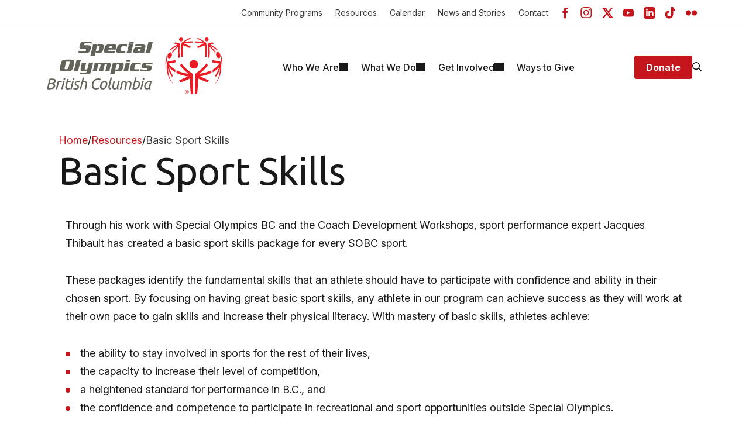

--- FILE ---
content_type: text/html; charset=utf-8
request_url: https://www.specialolympics.ca/british-columbia/basic-sport-skills
body_size: 9431
content:

<!DOCTYPE html>
<html lang="en">
<head>
    <meta charset="UTF-8">
    <meta name="viewport" content="width=device-width, initial-scale=1.0">
    <meta name="description" content="Access valuable resources from Special Olympics BC to support athletes with intellectual disabilities, including guides, toolkits, and community program materials." />
    <meta property='og:title' content='Basic Sport Skills' />
    <meta property='og:description' content='Access valuable resources from Special Olympics BC to support athletes with intellectual disabilities, including guides, toolkits, and community program materials.' />
    <meta property='og:url' content='https://www.specialolympics.ca/british-columbia/resources/basic-sport-skills/' />
    

    <title>British Columbia | Basic Sport Skills</title>
    <link rel="preconnect" href="https://fonts.googleapis.com">
    <link rel="preconnect" href="https://fonts.gstatic.com" crossorigin>
    <link href="https://fonts.googleapis.com/css2?family=Inter:ital,opsz,wght@0,14..32,100..900;1,14..32,100..900&display=swap" rel="stylesheet">
    <link href="https://fonts.googleapis.com/css2?family=Inter:ital,opsz,wght@0,14..32,100..900;1,14..32,100..900&family=Ubuntu:ital,wght@0,300;0,400;0,500;0,700;1,300;1,400;1,500;1,700&display=swap" rel="stylesheet">
    <!-- Google Tag Manager -->
<script>
    (function (w, d, s, l, i) {
        w[l] = w[l] || []; w[l].push({
            'gtm.start':

                new Date().getTime(), event: 'gtm.js'
        }); var f = d.getElementsByTagName(s)[0],

            j = d.createElement(s), dl = l != 'dataLayer' ? '&l=' + l : ''; j.async = true; j.src =

                'https://www.googletagmanager.com/gtm.js?id=' + i + dl; f.parentNode.insertBefore(j, f);

        })(window, document, 'script', 'dataLayer', 'GTM-PBH9ZHL');</script>
<!-- End Google Tag Manager -->

    <script defer src="/assets/js/app.js?cache=2et#sg"></script>
    <script defer src="/assets/js/svg.js?cache=2et#sg"></script>
    <script defer src="/assets/js/soc.js?cache=2et#sg"></script>
    <link rel="shortcut icon" href="/assets/images/soc.ico">
    <link href="/assets/css/styles.css?cache=2et#sg" rel="stylesheet">
    <link href="/assets/css/soc.css?master=2et#sg" rel="stylesheet">
        <!-- Meta Pixel Code -->
    <script>
        !function (f, b, e, v, n, t, s) {
            if (f.fbq) return; n = f.fbq = function () {
                n.callMethod ?
                n.callMethod.apply(n, arguments) : n.queue.push(arguments)
            };

            if (!f._fbq) f._fbq = n; n.push = n; n.loaded = !0; n.version = '2.0';
            n.queue = []; t = b.createElement(e); t.async = !0;
            t.src = v; s = b.getElementsByTagName(e)[0];
            s.parentNode.insertBefore(t, s)
        }(window, document, 'script','https://connect.facebook.net/en_US/fbevents.js');

        fbq('init', '229126447428704');
        fbq('track', 'PageView');
    </script>
    <noscript>
        <img height="1" width="1" style="display:none" src="https://www.facebook.com/tr?id=229126447428704&ev=PageView&noscript=1" />
    </noscript>
    <!-- End Meta Pixel Code -->

    
</head>
<body> 
    <!-- Google Tag Manager (noscript) -->
    <noscript>
        <iframe src="https://www.googletagmanager.com/ns.html?id=GTM-PBH9ZHL" height="0" width="0" style="display:none;visibility:hidden"></iframe>
    </noscript>
    <!-- End Google Tag Manager (noscript) -->

<!-- HEADER STARTS -->
    <header>
        
        <section class="section top-header">
        <!-- Quick links for desktop -->
            <ul class="quick-links__list">

<li class="quick-links__item"><a target="_self" title="Community Programs" href="/british-columbia/communities/" class="quick-links__link ">Community Programs</a></li>

<li class="quick-links__item"><a target="_self" title="Resources" href="/british-columbia/resources/" class="quick-links__link ">Resources</a></li>

<li class="quick-links__item"><a target="_self" title="Calendar" href="/british-columbia/calendar/" class="quick-links__link ">Calendar</a></li>

<li class="quick-links__item"><a target="_self" title="News and Stories" href="/british-columbia/news-and-stories/" class="quick-links__link ">News and Stories</a></li>

<li class="quick-links__item"><a target="_self" title="Contact" href="/british-columbia/who-we-are/leadership/staff-communities/" class="quick-links__link ">Contact</a></li>
            </ul>
        <!-- Quick links for desktop -->
            <ul class="social-links">

<li class="social-links__item">
    <a href="https://www.facebook.com/specialolympicsbc/" target="_socialMedia" class="social-links__link" title="Facebook">
        <svg class="icon" width="20" height="20">
            <use xlink:href="#icon-Facebook"></use>
        </svg>
    </a>
</li>


<li class="social-links__item">
    <a href="https://www.instagram.com/specialolympicsbc/" target="_socialMedia" class="social-links__link" title="Instagram">
        <svg class="icon" width="20" height="20">
            <use xlink:href="#icon-Instagram"></use>
        </svg>
    </a>
</li>


<li class="social-links__item">
    <a href="https://x.com/specialobc" target="_socialMedia" class="social-links__link" title="Twitter">
        <svg class="icon" width="20" height="20">
            <use xlink:href="#icon-Twitter"></use>
        </svg>
    </a>
</li>


<li class="social-links__item">
    <a href="https://www.youtube.com/user/specialolympicsbc" target="_socialMedia" class="social-links__link" title="Youtube">
        <svg class="icon" width="20" height="20">
            <use xlink:href="#icon-Youtube"></use>
        </svg>
    </a>
</li>


<li class="social-links__item">
    <a href="https://www.linkedin.com/company/special-olympics-bc" target="_socialMedia" class="social-links__link" title="LinkedIn">
        <svg class="icon" width="20" height="20">
            <use xlink:href="#icon-LinkedIn"></use>
        </svg>
    </a>
</li>


<li class="social-links__item">
    <a href="https://www.tiktok.com/@specialolympicsbc" target="_socialMedia" class="social-links__link" title="TikTok">
        <svg class="icon" width="20" height="20">
            <use xlink:href="#icon-TikTok"></use>
        </svg>
    </a>
</li>


<li class="social-links__item">
    <a href="https://www.flickr.com/photos/specialolympicsbc/albums" target="_socialMedia" class="social-links__link" title="Flickr">
        <svg class="icon" width="20" height="20">
            <use xlink:href="#icon-Flickr"></use>
        </svg>
    </a>
</li>

            </ul>
        
        


        </section>
        <section class="section header header--sticky">
            <div class="header__inner">
                <a href="/british-columbia/" class="logo" title="British Columbia">
                    <img src="/media/yqqas2wf/so_british_columbia_2-line_2c-grey.svg?width=100&amp;height=20&amp;v=1dbdb059a9c8530" alt="British Columbia" />
                </a>

                <!-- Navigation STARTS -->
                

<nav class="navigation" data-navigation>
    <ul class="navigation__list">
            <li class="navigation__item  " data-navigation-item>
            <a href="/british-columbia/who-we-are/" class="navigation__link " target="">
                <span>Who We Are</span>
            </a>
                <!-- Navigation subsection MULTI level  STARTS-->
                <div class="subnavigation subnavigation_multi-level" data-subnavigation>
                    <button class="hidden-desktop-middle subnavigation__go-back" data-navigation-back>
                        <svg class="icon" width="16" height="18">
                            <use xlink:href="#icon-arrow-right"></use>
                        </svg>
                        <span>Go Back</span>
                    </button>
                    <div class="subnavigation__block">
                        <ul class="subnavigation__list" data-subnavigation-list>
                            <li class="subnavigation__item hidden-desktop-middle">
                                <a href="/british-columbia/who-we-are/" class="subnavigation__link " target="">
                                    <span>Who We Are Overview</span>
                                </a>
                            </li>
                            <li class="subnavigation__item " data-subnavigation-item>
                                <a href="/british-columbia/who-we-are/athletes/" class="subnavigation__link " target="" title="Athletes">
                                    <span>Athletes</span>
                                </a>
                            </li>
                            <li class="subnavigation__item " data-subnavigation-item>
                                <a href="/british-columbia/who-we-are/volunteers/" class="subnavigation__link " target="" title="Volunteers">
                                    <span>Volunteers</span>
                                </a>
                            </li>
                            <li class="subnavigation__item " data-subnavigation-item>
                                <a href="/british-columbia/who-we-are/communities/" class="subnavigation__link " target="" title="Communities">
                                    <span>Communities</span>
                                </a>
                            </li>
                            <li class="subnavigation__item " data-subnavigation-item>
                                <a href="/british-columbia/who-we-are/families-friends/" class="subnavigation__link " target="" title="Families &amp; Friends">
                                    <span>Families &amp; Friends</span>
                                </a>
                            </li>
                            <li class="subnavigation__item " data-subnavigation-item>
                                <a href="/british-columbia/who-we-are/organization/" class="subnavigation__link " target="" title="Organization">
                                    <span>Organization</span>
                                </a>
                                <div class="nested-navigation" data-nested-navigation>
                                    <button class="hidden-desktop-middle subnavigation__go-back" data-navigation-back>
                                        <svg class="icon" width="16" height="18">
                                            <use xlink:href="#icon-arrow-right"></use>
                                        </svg>
                                        <span>Go Back</span>
                                    </button>
                                    <div class="sublist hidden-desktop-middle">
                                       <a href="/british-columbia/who-we-are/organization/" target="" title="Organization" class="sublist__main-link">Organization Overview</a>
                                    </div>
                                    <div class="sublist">
                                        <a href="/british-columbia/who-we-are/organization/mission-vision-values/" class="sublist__main-link " target="">Mission, Vision, &amp; Values</a>
                                    </div>
                                    <div class="sublist">
                                        <a href="/british-columbia/who-we-are/organization/strategic-plan/" class="sublist__main-link " target="">Strategic Plan</a>
                                    </div>
                                    <div class="sublist">
                                        <a href="/british-columbia/who-we-are/organization/history/" class="sublist__main-link " target="">History</a>
                                    </div>
                                    <div class="sublist">
                                        <a href="/british-columbia/who-we-are/organization/policies/" class="sublist__main-link " target="">Policies</a>
                                    </div>
                                    <div class="sublist">
                                        <a href="/british-columbia/who-we-are/organization/agm-minutes-and-audited-financial-statements/" class="sublist__main-link " target="">AGM Minutes and Audited Financial Statements</a>
                                    </div>
                                    <div class="sublist">
                                        <a href="/british-columbia/who-we-are/organization/special-olympics-affiliations/" class="sublist__main-link " target="">Special Olympics Affiliations</a>
                                    </div>
                                    <a href="https://sobc.crowdchange.ca/1875/donate" title="Donate" target="donation" class="button button__primary button__medium subnavigation__btn ">Donate</a>
                                </div>
                            </li>
                            <li class="subnavigation__item " data-subnavigation-item>
                                <a href="/british-columbia/who-we-are/impact-report/" class="subnavigation__link " target="" title="Impact Report">
                                    <span>Impact Report</span>
                                </a>
                            </li>
                            <li class="subnavigation__item " data-subnavigation-item>
                                <a href="/british-columbia/who-we-are/leadership/" class="subnavigation__link " target="" title="Leadership">
                                    <span>Leadership</span>
                                </a>
                                <div class="nested-navigation" data-nested-navigation>
                                    <button class="hidden-desktop-middle subnavigation__go-back" data-navigation-back>
                                        <svg class="icon" width="16" height="18">
                                            <use xlink:href="#icon-arrow-right"></use>
                                        </svg>
                                        <span>Go Back</span>
                                    </button>
                                    <div class="sublist hidden-desktop-middle">
                                       <a href="/british-columbia/who-we-are/leadership/" target="" title="Leadership" class="sublist__main-link">Leadership Overview</a>
                                    </div>
                                    <div class="sublist">
                                        <a href="/british-columbia/who-we-are/leadership/leadership-council/" class="sublist__main-link " target="">Leadership Council</a>
                                    </div>
                                    <div class="sublist">
                                        <a href="/british-columbia/who-we-are/leadership/board-of-directors/" class="sublist__main-link " target="">Board of Directors</a>
                                    </div>
                                    <div class="sublist">
                                        <a href="/british-columbia/who-we-are/leadership/staff-communities/" class="sublist__main-link " target="">Staff &amp; Communities</a>
                                    </div>
                                    <div class="sublist">
                                        <a href="/british-columbia/who-we-are/leadership/sobc-athlete-input-council/" class="sublist__main-link " target="">SOBC Athlete Input Council</a>
                                    </div>
                                    <a href="https://sobc.crowdchange.ca/1875/donate" title="Donate" target="donation" class="button button__primary button__medium subnavigation__btn ">Donate</a>
                                </div>
                            </li>
                            <li class="subnavigation__item " data-subnavigation-item>
                                <a href="/british-columbia/who-we-are/sponsors/" class="subnavigation__link " target="" title="Sponsors">
                                    <span>Sponsors</span>
                                </a>
                            </li>
                            <li class="subnavigation__item " data-subnavigation-item>
                                <a href="/british-columbia/who-we-are/celebrity-supporters/" class="subnavigation__link " target="" title="Celebrity Supporters">
                                    <span>Celebrity Supporters</span>
                                </a>
                            </li>
                            <li class="subnavigation__item " data-subnavigation-item>
                                <a href="/british-columbia/who-we-are/about-intellectual-disabilities/" class="subnavigation__link " target="" title="About Intellectual Disabilities">
                                    <span>About Intellectual Disabilities</span>
                                </a>
                            </li>
                        </ul>
                    </div>
                    <a href="https://sobc.crowdchange.ca/1875/donate" title="Donate" target="donation" class="button button__primary button__medium subnavigation__btn ">Donate</a>
                </div>
                    <!-- Navigation subsection MULTI level  ENDS-->
        </li>
            <li class="navigation__item  " data-navigation-item>
            <a href="/british-columbia/what-we-do/" class="navigation__link " target="">
                <span>What We Do</span>
            </a>
                <!-- Navigation subsection MULTI level  STARTS-->
                <div class="subnavigation subnavigation_multi-level" data-subnavigation>
                    <button class="hidden-desktop-middle subnavigation__go-back" data-navigation-back>
                        <svg class="icon" width="16" height="18">
                            <use xlink:href="#icon-arrow-right"></use>
                        </svg>
                        <span>Go Back</span>
                    </button>
                    <div class="subnavigation__block">
                        <ul class="subnavigation__list" data-subnavigation-list>
                            <li class="subnavigation__item hidden-desktop-middle">
                                <a href="/british-columbia/what-we-do/" class="subnavigation__link " target="">
                                    <span>What We Do Overview</span>
                                </a>
                            </li>
                            <li class="subnavigation__item " data-subnavigation-item>
                                <a href="/british-columbia/what-we-do/sports-and-programs/" class="subnavigation__link " target="" title="Sports and Programs">
                                    <span>Sports and Programs</span>
                                </a>
                                <div class="nested-navigation" data-nested-navigation>
                                    <button class="hidden-desktop-middle subnavigation__go-back" data-navigation-back>
                                        <svg class="icon" width="16" height="18">
                                            <use xlink:href="#icon-arrow-right"></use>
                                        </svg>
                                        <span>Go Back</span>
                                    </button>
                                    <div class="sublist hidden-desktop-middle">
                                       <a href="/british-columbia/what-we-do/sports-and-programs/" target="" title="Sports and Programs" class="sublist__main-link">Sports and Programs Overview</a>
                                    </div>
                                    <div class="sublist">
                                        <a href="/british-columbia/what-we-do/sports-and-programs/summer-sports/" class="sublist__main-link " target="">Summer Sports</a>
                                    </div>
                                    <div class="sublist">
                                        <a href="/british-columbia/what-we-do/sports-and-programs/winter-sports/" class="sublist__main-link " target="">Winter Sports</a>
                                    </div>
                                    <div class="sublist">
                                        <a href="/british-columbia/what-we-do/sports-and-programs/bring-a-buddy/" class="sublist__main-link " target="">Bring a Buddy</a>
                                    </div>
                                    <div class="sublist">
                                        <a href="/british-columbia/what-we-do/sports-and-programs/youth-programs/" class="sublist__main-link " target="">Youth Programs</a>
                                    </div>
                                    <div class="sublist">
                                        <a href="/british-columbia/what-we-do/sports-and-programs/health/" class="sublist__main-link " target="">Health</a>
                                    </div>
                                    <div class="sublist">
                                        <a href="/british-columbia/what-we-do/sports-and-programs/coach-development/" class="sublist__main-link " target="">Coach Development</a>
                                    </div>
                                    <div class="sublist">
                                        <a href="/british-columbia/what-we-do/sports-and-programs/athlete-leadership/" class="sublist__main-link " target="">Athlete Leadership</a>
                                    </div>
                                    <a href="https://sobc.crowdchange.ca/1875/donate" title="Donate" target="donation" class="button button__primary button__medium subnavigation__btn ">Donate</a>
                                </div>
                            </li>
                            <li class="subnavigation__item " data-subnavigation-item>
                                <a href="/british-columbia/what-we-do/games-and-competitions/" class="subnavigation__link " target="" title="Games and Competitions">
                                    <span>Games and Competitions</span>
                                </a>
                                <div class="nested-navigation" data-nested-navigation>
                                    <button class="hidden-desktop-middle subnavigation__go-back" data-navigation-back>
                                        <svg class="icon" width="16" height="18">
                                            <use xlink:href="#icon-arrow-right"></use>
                                        </svg>
                                        <span>Go Back</span>
                                    </button>
                                    <div class="sublist hidden-desktop-middle">
                                       <a href="/british-columbia/what-we-do/games-and-competitions/" target="" title="Games and Competitions" class="sublist__main-link">Games and Competitions Overview</a>
                                    </div>
                                    <div class="sublist">
                                        <a href="/british-columbia/what-we-do/games-and-competitions/2026-sobc-winter-regional-qualifiers/" class="sublist__main-link " target="">2026 SOBC Winter Regional Qualifiers</a>
                                    </div>
                                    <div class="sublist">
                                        <a href="/british-columbia/what-we-do/games-and-competitions/so-team-bc-2026/" class="sublist__main-link " target="">SO Team BC 2026</a>
                                    </div>
                                    <div class="sublist">
                                        <a href="/british-columbia/what-we-do/games-and-competitions/2025-special-olympics-bc-summer-games/" class="sublist__main-link " target="">2025 Special Olympics BC Summer Games</a>
                                    </div>
                                    <div class="sublist">
                                        <a href="/british-columbia/what-we-do/games-and-competitions/past-games/" class="sublist__main-link " target="">Past Games</a>
                                    </div>
                                    <a href="https://sobc.crowdchange.ca/1875/donate" title="Donate" target="donation" class="button button__primary button__medium subnavigation__btn ">Donate</a>
                                </div>
                            </li>
                            <li class="subnavigation__item " data-subnavigation-item>
                                <a href="/british-columbia/what-we-do/safe-sport/" class="subnavigation__link " target="" title="Safe Sport">
                                    <span>Safe Sport</span>
                                </a>
                            </li>
                            <li class="subnavigation__item " data-subnavigation-item>
                                <a href="/british-columbia/what-we-do/changing-attitudes/" class="subnavigation__link " target="" title="Changing Attitudes">
                                    <span>Changing Attitudes</span>
                                </a>
                                <div class="nested-navigation" data-nested-navigation>
                                    <button class="hidden-desktop-middle subnavigation__go-back" data-navigation-back>
                                        <svg class="icon" width="16" height="18">
                                            <use xlink:href="#icon-arrow-right"></use>
                                        </svg>
                                        <span>Go Back</span>
                                    </button>
                                    <div class="sublist hidden-desktop-middle">
                                       <a href="/british-columbia/what-we-do/changing-attitudes/" target="" title="Changing Attitudes" class="sublist__main-link">Changing Attitudes Overview</a>
                                    </div>
                                    <div class="sublist">
                                        <a href="/british-columbia/what-we-do/changing-attitudes/special-olympics-global-week-of-inclusion/" class="sublist__main-link " target="">Special Olympics Global Week of Inclusion</a>
                                    </div>
                                    <div class="sublist">
                                        <a href="/british-columbia/what-we-do/changing-attitudes/spread-the-word/" class="sublist__main-link " target="">Spread the Word</a>
                                    </div>
                                    <div class="sublist">
                                        <a href="/british-columbia/what-we-do/changing-attitudes/unified-champion-schools/" class="sublist__main-link " target="">Unified Champion Schools</a>
                                    </div>
                                    <a href="https://sobc.crowdchange.ca/1875/donate" title="Donate" target="donation" class="button button__primary button__medium subnavigation__btn ">Donate</a>
                                </div>
                            </li>
                            <li class="subnavigation__item " data-subnavigation-item>
                                <a href="/british-columbia/what-we-do/sport-rules-and-resources/" class="subnavigation__link " target="" title="Sport Rules and Resources">
                                    <span>Sport Rules and Resources</span>
                                </a>
                            </li>
                            <li class="subnavigation__item " data-subnavigation-item>
                                <a href="/british-columbia/what-we-do/awards/" class="subnavigation__link " target="" title="Awards">
                                    <span>Awards</span>
                                </a>
                            </li>
                            <li class="subnavigation__item " data-subnavigation-item>
                                <a href="/british-columbia/what-we-do/hall-of-fame/" class="subnavigation__link " target="" title="Hall of Fame">
                                    <span>Hall of Fame</span>
                                </a>
                                <div class="nested-navigation" data-nested-navigation>
                                    <button class="hidden-desktop-middle subnavigation__go-back" data-navigation-back>
                                        <svg class="icon" width="16" height="18">
                                            <use xlink:href="#icon-arrow-right"></use>
                                        </svg>
                                        <span>Go Back</span>
                                    </button>
                                    <div class="sublist hidden-desktop-middle">
                                       <a href="/british-columbia/what-we-do/hall-of-fame/" target="" title="Hall of Fame" class="sublist__main-link">Hall of Fame Overview</a>
                                    </div>
                                    <div class="sublist">
                                        <a href="/british-columbia/what-we-do/hall-of-fame/athlete-category/" class="sublist__main-link " target="">Athlete Category</a>
                                    </div>
                                    <div class="sublist">
                                        <a href="/british-columbia/what-we-do/hall-of-fame/builder-local-category/" class="sublist__main-link " target="">Builder (Local) Category</a>
                                    </div>
                                    <div class="sublist">
                                        <a href="/british-columbia/what-we-do/hall-of-fame/builder-provincial-category/" class="sublist__main-link " target="">Builder (Provincial) Category</a>
                                    </div>
                                    <div class="sublist">
                                        <a href="/british-columbia/what-we-do/hall-of-fame/sponsor-category/" class="sublist__main-link " target="">Sponsor Category</a>
                                    </div>
                                    <a href="https://sobc.crowdchange.ca/1875/donate" title="Donate" target="donation" class="button button__primary button__medium subnavigation__btn ">Donate</a>
                                </div>
                            </li>
                        </ul>
                    </div>
                    <a href="https://sobc.crowdchange.ca/1875/donate" title="Donate" target="donation" class="button button__primary button__medium subnavigation__btn ">Donate</a>
                </div>
                    <!-- Navigation subsection MULTI level  ENDS-->
        </li>
            <li class="navigation__item  " data-navigation-item>
            <a href="/british-columbia/get-involved/" class="navigation__link " target="">
                <span>Get Involved</span>
            </a>
                    <!-- Navigation subsection SINGLE level  STARTS -->
                    <div class="subnavigation subnavigation_single-level subnavigation_with-image" data-subnavigation>
                    <button class="hidden-desktop-middle subnavigation__go-back" data-navigation-back>
                        <svg class="icon" width="16" height="18">
                            <use xlink:href="#icon-arrow-right"></use>
                        </svg>
                        <span>Go Back</span>
                    </button>
                    <ul class="subnavigation__list" data-subnavigation-list>
                        <li class="subnavigation__item hidden-desktop-middle">
                            <a href="/british-columbia/get-involved/" target="" title="Get Involved" class="subnavigation__link ">
                                <span>Get Involved Overview</span>
                            </a>
                        </li>
                        <li class="subnavigation__item " data-subnavigation-item>
                            <a href="/british-columbia/get-involved/become-an-athlete/" target="" title="Become an Athlete" class="subnavigation__link ">Become an Athlete</a>
                        </li>
                        <li class="subnavigation__item " data-subnavigation-item>
                            <a href="/british-columbia/get-involved/become-a-volunteer/" target="" title="Become a Volunteer" class="subnavigation__link ">Become a Volunteer</a>
                        </li>
                        <li class="subnavigation__item " data-subnavigation-item>
                            <a href="/british-columbia/get-involved/become-a-donor/" target="" title="Become a Donor" class="subnavigation__link ">Become a Donor</a>
                        </li>
                        <li class="subnavigation__item " data-subnavigation-item>
                            <a href="/british-columbia/get-involved/job-opportunities/" target="" title="Job Opportunities" class="subnavigation__link ">Job Opportunities</a>
                        </li>
                        <li class="subnavigation__item " data-subnavigation-item>
                            <a href="/british-columbia/get-involved/e-newsletters/" target="" title="E-Newsletters" class="subnavigation__link ">E-Newsletters</a>
                        </li>
                        <li class="subnavigation__item " data-subnavigation-item>
                            <a href="/british-columbia/get-involved/latest-news/" target="" title="Latest News" class="subnavigation__link ">Latest News</a>
                        </li>
                        <li class="subnavigation__item " data-subnavigation-item>
                            <a href="/british-columbia/get-involved/follow-us-on-social-media/" target="" title="Follow Us on Social Media" class="subnavigation__link ">Follow Us on Social Media</a>
                        </li>
                        <li class="subnavigation__item " data-subnavigation-item>
                            <a href="/british-columbia/get-involved/registration/" target="" title="Registration" class="subnavigation__link ">Registration</a>
                        </li>
                    </ul>
                    <div class="subnavigation__image-wrapper">
                        <img src="/media/hz4i1xsr/sobc-coach-athlete-sobc-games-2023.jpg?width=803&amp;height=536&amp;v=1dbd01e3ff13410" alt="/media/hz4i1xsr/sobc-coach-athlete-sobc-games-2023.jpg?width=803&amp;height=536&amp;v=1dbd01e3ff13410" class="subnavigation__image">
                    </div>
                    <a href="https://sobc.crowdchange.ca/1875/donate" title="Donate" target="donation" class="button button__primary button__medium subnavigation__btn ">Donate</a>
                </div>
                <!-- Navigation subsection SINGLE level  ENDS -->
        </li>
            <li class="navigation__item  " data-navigation-item>
            <a href="/british-columbia/ways-to-give/" class="navigation__link " target="">
                <span>Ways to Give</span>
            </a>
        </li>
    </ul>

    <div class="navigation-bottom">
        

        <ul class="quick-links__list">

<li class="quick-links__item"><a target="_self" title="Community Programs" href="/british-columbia/communities/" class="quick-links__link ">Community Programs</a></li>

<li class="quick-links__item"><a target="_self" title="Resources" href="/british-columbia/resources/" class="quick-links__link ">Resources</a></li>

<li class="quick-links__item"><a target="_self" title="Calendar" href="/british-columbia/calendar/" class="quick-links__link ">Calendar</a></li>

<li class="quick-links__item"><a target="_self" title="News and Stories" href="/british-columbia/news-and-stories/" class="quick-links__link ">News and Stories</a></li>

<li class="quick-links__item"><a target="_self" title="Contact" href="/british-columbia/who-we-are/leadership/staff-communities/" class="quick-links__link ">Contact</a></li>
        </ul>
        <ul class="social-links">

<li class="social-links__item">
    <a href="https://www.facebook.com/specialolympicsbc/" target="_socialMedia" class="social-links__link" title="Facebook">
        <svg class="icon" width="20" height="20">
            <use xlink:href="#icon-Facebook"></use>
        </svg>
    </a>
</li>


<li class="social-links__item">
    <a href="https://www.instagram.com/specialolympicsbc/" target="_socialMedia" class="social-links__link" title="Instagram">
        <svg class="icon" width="20" height="20">
            <use xlink:href="#icon-Instagram"></use>
        </svg>
    </a>
</li>


<li class="social-links__item">
    <a href="https://x.com/specialobc" target="_socialMedia" class="social-links__link" title="Twitter">
        <svg class="icon" width="20" height="20">
            <use xlink:href="#icon-Twitter"></use>
        </svg>
    </a>
</li>


<li class="social-links__item">
    <a href="https://www.youtube.com/user/specialolympicsbc" target="_socialMedia" class="social-links__link" title="Youtube">
        <svg class="icon" width="20" height="20">
            <use xlink:href="#icon-Youtube"></use>
        </svg>
    </a>
</li>


<li class="social-links__item">
    <a href="https://www.linkedin.com/company/special-olympics-bc" target="_socialMedia" class="social-links__link" title="LinkedIn">
        <svg class="icon" width="20" height="20">
            <use xlink:href="#icon-LinkedIn"></use>
        </svg>
    </a>
</li>


<li class="social-links__item">
    <a href="https://www.tiktok.com/@specialolympicsbc" target="_socialMedia" class="social-links__link" title="TikTok">
        <svg class="icon" width="20" height="20">
            <use xlink:href="#icon-TikTok"></use>
        </svg>
    </a>
</li>


<li class="social-links__item">
    <a href="https://www.flickr.com/photos/specialolympicsbc/albums" target="_socialMedia" class="social-links__link" title="Flickr">
        <svg class="icon" width="20" height="20">
            <use xlink:href="#icon-Flickr"></use>
        </svg>
    </a>
</li>

        </ul>
        <a href="https://sobc.crowdchange.ca/1875/donate" title="Donate" target="donation" class="button button__primary button__medium subnavigation__btn ">Donate</a>
    </div>
</nav>
                <!-- Navigation ENDS -->

                <div class="header__buttons">
                    <a href="https://sobc.crowdchange.ca/1875/donate" target="_blank" class="button button__primary button__medium " title="Donate">Donate</a>
                    <button class="search-bar-button" data-search-bar-button title="Keyword Search">
                        <svg class="icon icon-search" width="17" height="17">
                            <use xlink:href="#icon-search"></use>
                        </svg>
                        <svg class="icon icon-close" width="17" height="17">
                            <use xlink:href="#icon-close"></use>
                        </svg>
                    </button>
                    <button class="btn-nav" data-navigation-button>
                        <svg class="icon icon-menu" width="22" height="18">
                            <use xlink:href="#icon-menu"></use>
                        </svg>
                        <svg class="icon icon-close" width="16" height="16">
                            <use xlink:href="#icon-close"></use>
                        </svg>
                    </button>
                </div>
                <!-- Search bar starts -->
            <form action="/british-columbia/search-results/" data-search-url="/british-columbia/search-results/" id="form-search" class="search-bar hidden" data-search-bar>
                    <div class="search-bar__inner">
                    <input class="input search-bar__input" type="text" name="search" aria-label="Search bar" data-search-bar-input placeholder="Keyword Search..." data-search-result-url="/british-columbia/search-results/" />
                        <button type="submit" class="search-bar__button">
                            <svg class="icon" width="24" height="24">
                                <use xlink:href="#icon-search"></use>
                            </svg>
                        </button>
                    </div>
                    <button class="search-bar__close" data-search-bar-close>
                        <svg class="icon icon-close" width="18" height="18">
                            <use xlink:href="#icon-close"></use>
                        </svg>
                    </button>
                </form>
                <!-- Search bar ends -->
            </div>
        </section>

    </header>
<!-- HEADER ENDS -->
    <main>
        
        
<!-- Article title starts -->
<section class="article-title">
    
        <!-- Breadcrumbs starts -->
        <section class="breadcrumbs">
            <ul class="breadcrumbs__list">
                <li class="breadcrumbs__item">
                    <a href="/british-columbia/" class="breadcrumbs__link">Home</a>
                </li>
                <li class="breadcrumbs__item">
                    <a href="/british-columbia/resources/" class="breadcrumbs__link">Resources</a>
                </li>
                <li class="breadcrumbs__item">
                    <span>Basic Sport Skills</span>
                </li>
            </ul>
        </section>
        <!-- Breadcrumbs ends -->


    <h1 class="article-title__title">Basic Sport Skills</h1>
</section>

<section class="section-wide section-spacer">
    

    


<div class="rich-text">
<p>Through his work with Special Olympics BC and the Coach Development Workshops, sport performance expert Jacques Thibault has created a basic sport skills package for every SOBC sport.&nbsp;</p>
<p>These packages identify the fundamental skills that an athlete should have to participate with confidence and ability in their chosen sport. By focusing on having great basic sport skills, any athlete in our program can achieve success as they will work at their own pace to gain skills and increase their physical literacy. With mastery of basic skills, athletes achieve:</p>
<ul>
<li>the ability to stay involved in sports for the rest of their lives,</li>
<li>the capacity to increase their level of competition,</li>
<li>a heightened standard for performance in B.C., and&nbsp;</li>
<li>the confidence and competence to participate in recreational and sport opportunities outside Special Olympics.</li>
</ul>
<p>The packages are also valuable for coaches because they contain tips for coaching skill progression, assessment checklists, and lesson planning tools.</p>
<p>At the links below, you'll find the basic sport skill sheets for all sports, and video resources for select sports so far (more to come!).</p>
<p>All coaches and athletes can use these tools!&nbsp;</p>

<!-- Links start -->
<section class="links">
    <div class="links__title"></div>
    <ul class="links__list">
        <li class="links__item"><a href="/media/trqdyklw/sobc_basics_alpineskiing.pdf" title="Alpine Skiing" class="links__link ">Alpine Skiing</a></li>
        <li class="links__item"><a href="/media/gchasxoe/sobc_basics_athleticstrackevents.pdf" title="Athletics: Track Events" class="links__link ">Athletics: Track Events</a></li>
        <li class="links__item"><a href="/media/55qpyzpy/sobc_basics_athleticsfieldevents_jumps.pdf" title="Athletics: Field Events (Jumps)" class="links__link ">Athletics: Field Events (Jumps)</a></li>
        <li class="links__item"><a href="/media/lulgksgq/sobc_basics_athleticsfieldevents_throws.pdf" title="Athletics: Field Events (Throws)" class="links__link ">Athletics: Field Events (Throws)</a></li>
        <li class="links__item"><a href="https://www.specialolympics.ca/british-columbia/fundamental-sport-skills-basketball" title="Basketball" class="links__link links__link-blank">Basketball</a></li>
        <li class="links__item"><a href="https://www.specialolympics.ca/british-columbia/fundamental-sport-skills-bocce" title="Bocce" class="links__link links__link-blank">Bocce</a></li>
        <li class="links__item"><a href="/media/p3qjsaau/sobc_basics_bowling_0.pdf" title="Bowling" class="links__link ">Bowling</a></li>
        <li class="links__item"><a href="https://www.specialolympics.ca/british-columbia/fundamental-sport-skills-cross-country-skiing" title="Cross Country Skiing" class="links__link links__link-blank">Cross Country Skiing</a></li>
        <li class="links__item"><a href="/media/4jhpphm3/sobc_basics_curling.pdf" title="Curling" class="links__link ">Curling</a></li>
        <li class="links__item"><a href="/media/ebyjnha1/sobc_basics_figureskating.pdf" title="Figure Skating" class="links__link ">Figure Skating</a></li>
        <li class="links__item"><a href="https://www.specialolympics.ca/british-columbia/fundamental-sport-skills-floor-hockey" title="Floor Hockey" class="links__link links__link-blank">Floor Hockey</a></li>
        <li class="links__item"><a href="https://www.specialolympics.ca/british-columbia/fundamental-sport-skills-golf" title="Golf" class="links__link links__link-blank">Golf</a></li>
        <li class="links__item"><a href="https://www.specialolympics.ca/british-columbia/fundamental-sport-skills-powerlifting" title="Power Lifting" class="links__link links__link-blank">Power Lifting</a></li>
        <li class="links__item"><a href="/media/lphjzctk/sobc_basics_rhythmic-gymnastics.pdf" title="Rhythmic Gymnastics" class="links__link ">Rhythmic Gymnastics</a></li>
        <li class="links__item"><a href="/media/oqwjlvuq/sobc_basics_snowshoeing.pdf" title="Snowshoeing" class="links__link ">Snowshoeing</a></li>
        <li class="links__item"><a href="/media/43mdu5qs/sobc_basics_soccer.pdf" title="Soccer" class="links__link ">Soccer</a></li>
        <li class="links__item"><a href="https://www.specialolympics.ca/british-columbia/fundamental-sport-skills-softball" title="Softball" class="links__link links__link-blank">Softball</a></li>
        <li class="links__item"><a href="/media/4bkjvylo/sobc_basics_speed-skating.pdf" title="Speed Skating" class="links__link ">Speed Skating</a></li>
        <li class="links__item"><a href="/media/5jjh3una/sobc_basics_aquatics.pdf" title="Swimming" class="links__link ">Swimming</a></li>
    </ul>
</section>
<!-- Links ends -->
</div>


</section>
    </main>

    <!-- FOOTER STARTS -->
    <footer>
        

            <section class="footer-top">
                <div class="footer-info">
                    <a href="/british-columbia/" class="footer-logo" title="British Columbia">
                        <img src="/media/bcunmell/so_british_columbia_2-line_2c-white.svg?width=100&amp;height=20&amp;v=1dbdb059a85a1d0" alt="British Columbia" />
                    </a>
                    <p>
                    <p>3701 Hastings St, Burnaby BC V5C 2H6&nbsp;</p>
                    </p>
                </div>
                <div class="footer-links">
                    <p class="featured-links__title">Featured Links</p>
                    <ul class="featured-links">
                        <li class="featured-links__item">
                        <a href="/british-columbia/communities/" class="featured-links__link" title="Community Programs">Community Programs</a>
                        </li>
                        <li class="featured-links__item">
                        <a href="/british-columbia/resources/" class="featured-links__link" title="Resources">Resources</a>
                        </li>
                        <li class="featured-links__item">
                        <a href="/british-columbia/calendar/" class="featured-links__link" title="Calendar">Calendar</a>
                        </li>
                        <li class="featured-links__item">
                        <a href="/british-columbia/who-we-are/leadership/staff-communities/" class="featured-links__link" title="Contact Us">Contact Us</a>
                        </li>
                        <li class="featured-links__item">
                        <a href="/british-columbia/what-we-do/safe-sport/" class="featured-links__link" title="Safe Sport Resources">Safe Sport Resources</a>
                        </li>
                        <li class="featured-links__item">
                        <a href="" class="featured-links__link" title="Charitable #12947 2411 RR0001">Charitable #12947 2411 RR0001</a>
                        </li>
                        <li class="featured-links__item">
                        <a href="/british-columbia/get-involved/job-opportunities/" class="featured-links__link" title="Job Opportunities">Job Opportunities</a>
                        </li>
                        <li class="featured-links__item">
                        <a href="/media/w2ejim5i/admin-privacypolicy-june2021.pdf" target="_blank" class="featured-links__link" title="Private Policy">Private Policy</a>
                        </li>
                        <li class="featured-links__item">
                        <a href="/british-columbia/get-involved/latest-news/media/" target="" class="featured-links__link" title="Media">Media</a>
                        </li>
                    </ul>
                </div>

                <div class="footer-buttons">
                        <a class="button button__primary button__medium" target="_blank" href="https://sobc.crowdchange.ca/1875/donate" title="Donate Now">Donate Now</a>
                        <a class="button button__primary button__medium" href="/british-columbia/get-involved/" title="Get Involved">Get Involved</a>
                </div>

            </section>
            <section class="footer-bottom">
                <div class="footer-copyright">
                    <p>
                    <br />
                    ©2026 Special Olympics Canada
                    </p>
                </div>


                <ul class="footer-socials">

<li class="footer-socials__item">
    <a href="https://www.facebook.com/specialolympicsbc/" target="_socialMedia" class="footer-socials__link" title="Facebook">
        <svg class="icon" width="20" height="20">
            <use xlink:href="#icon-Facebook"></use>
        </svg>
    </a>
</li>


<li class="footer-socials__item">
    <a href="https://www.instagram.com/specialolympicsbc/" target="_socialMedia" class="footer-socials__link" title="Instagram">
        <svg class="icon" width="20" height="20">
            <use xlink:href="#icon-Instagram"></use>
        </svg>
    </a>
</li>


<li class="footer-socials__item">
    <a href="https://x.com/specialobc" target="_socialMedia" class="footer-socials__link" title="Twitter">
        <svg class="icon" width="20" height="20">
            <use xlink:href="#icon-Twitter"></use>
        </svg>
    </a>
</li>


<li class="footer-socials__item">
    <a href="https://www.youtube.com/user/specialolympicsbc" target="_socialMedia" class="footer-socials__link" title="Youtube">
        <svg class="icon" width="20" height="20">
            <use xlink:href="#icon-Youtube"></use>
        </svg>
    </a>
</li>


<li class="footer-socials__item">
    <a href="https://www.linkedin.com/company/special-olympics-bc" target="_socialMedia" class="footer-socials__link" title="LinkedIn">
        <svg class="icon" width="20" height="20">
            <use xlink:href="#icon-LinkedIn"></use>
        </svg>
    </a>
</li>


<li class="footer-socials__item">
    <a href="https://www.tiktok.com/@specialolympicsbc" target="_socialMedia" class="footer-socials__link" title="TikTok">
        <svg class="icon" width="20" height="20">
            <use xlink:href="#icon-TikTok"></use>
        </svg>
    </a>
</li>


<li class="footer-socials__item">
    <a href="https://www.flickr.com/photos/specialolympicsbc/albums" target="_socialMedia" class="footer-socials__link" title="Flickr">
        <svg class="icon" width="20" height="20">
            <use xlink:href="#icon-Flickr"></use>
        </svg>
    </a>
</li>

                </ul>
            </section>

    </footer>
    <!-- FOOTER ENDS -->
    <!-- Scroll top starts -->
    <div class="scroll-top hidden" data-scrolltop>
        <button class="scroll-top__btn" data-scrolltop-btn title="Back to Top">
            <svg class="icon" width="16" height="18">
                <use xlink:href="#icon-arrow-up"></use>
            </svg>
        </button>
    </div>
    <!-- Scroll top ends -->
    


<script async src="https://www.googletagmanager.com/gtag/js?id=G-YLN9KVGK9S"></script>
<script>
    window.dataLayer = window.dataLayer || [];
    function gtag() { dataLayer.push(arguments); }
    gtag('js', new Date());

    // Replace 'G-YLN9KVGK9S' with your Measurement ID
    gtag('config', 'G-YLN9KVGK9S');
</script>

    

</body>
</html>

--- FILE ---
content_type: text/css
request_url: https://www.specialolympics.ca/assets/css/soc.css?master=2et
body_size: 1753
content:
@media screen and (min-width: 1280px) {
    section.sponsors {
        padding: 50px 120px 25px;
    }
}

div.sponsors__listing-head{
margin-bottom: 30px;
}

.sponsors__link {
    max-height: none;
}

section.section-spacer section {
/*padding-bottom: 20px;*/
/*border: 1px red solid;*/
}

section.section-spacer div.rich-text {
padding-bottom: 0px;
/*border: 1px red solid;*/
}

.footer-logo img{
    width: 100%;
    height:100%;
}
 
.displaynone {
    display: none;
}

a.as-span {
/*display: inline;*/
text-decoration: none;
color: inherit;
pointer-events: none; /* disables clicking */
}

section.linksols {
padding: 80px;
}

@media screen and (min-width: 1280px) {
    main > .links {
        padding: 64px 80px;
    }
}

.full-bleed-cta__inner {
    z-index: auto;
}


.links {
margin-right: 20px;
margin-left: 20px
}


section.section-wide  .links {
padding: 0px !important;
}

.section-wide > * {
    margin: 20px 0;
}

ul.links__list{
padding: 0px 10px;
}

.rich-text ul li.links__item::before {
background-color: white !important;
}

section.rich-text > section.links {
padding: 0px !important;
}

.rich-text img {
padding: 10px !important;
}

.rich-text ul li::before {
top: 17px !important;
}

.rich-text ol li::before {
    top: 0%;
    margin-top: 7px
}

.rich-text ol, .rich-text ul {
    padding-bottom: 0px !important;
}

.rich-text ol li + li, .rich-text ul li + li {
margin-top: 0px !important;
}

.pdf-link {
margin-right: 3px;
}

.pdf-link:after {
    position: static;
    right: 15px !important;
    width: 40px !important;
    transform: translateY(0%);
    display: inline-block;
    vertical-align: middle;
}

@media screen and (min-width: 1280px) {
    section.twoCol {
        padding: 15px 80px !important;
    }
}
section.twoCol {
    padding: 15px 40px;
}

/*Spacing Fixes START*/
@media screen and (min-width: 1280px) {
    .multiple-cta-block {
        padding: 40px 80px;
    }
}

.multiple-cta-block__list {
margin-top: 30px;
}

@media screen and (min-width: 1280px) {
    .hero-content {
        padding: 40px 80px;
    }
}

@media screen and (min-width: 1280px) {
    .hero-specialpage {
        grid-template-columns: 1fr 250px !important;
    }
}

@media screen and (max-width: 767px) {
    .hero-title {
        width: 85%;
    }
}

@media screen and (min-width: 1280px) {
    main > .rich-text {
        padding: 40px 80px;
    }
}

main > .quote {
padding: 40px 80px;
}

@media screen and (min-width: 1280px) {
.hero--level-2 .hero-content {
    padding: 40px 80px 40px;
}
}

@media screen and (max-width: 767px) {
    .hero--level-3 :after {
        background-image: none !important;
    }
}

@media screen and (max-width: 1023px) {
    .hero-description {
        grid-column: 1 / span 2;
    }

    a.pdf-link::after {
        display: inline-block;
        margin-left: 5px;
        vertical-align: text-bottom;
        background-size: contain;
        background-position: center;
        transform: translateY(0%);
        position: relative;
    }
}

.block-3-links {
padding: 40px 80px;
}

#mc_embed_signup {
    max-width: 600px;
    width: 100% !important;
}

.rich-text .links__item {
    flex-basis: 95%;
}

.rich-text .offset-image {
    padding: 15px 80px !important;
}
.footer-links {
    min-width: 350px;
}

.footer-logo img {
    width: 100%;
    height: 100%
}

.footer-copyright a {
    color: white;
}

.footer-info a {
    color: white;
}

@media screen and (min-width: 1280px) {
.subnavigation_single-level .subnavigation__list {
    margin: 24px 80px;
}
}
@media screen and (min-width: 1280px) {
    .subnavigation_single-level .subnavigation__link {
        padding: 20px;
    }
}
@media screen and (min-width: 1280px) {
    .subnavigation_multi-level .subnavigation__link {
        padding: 20px;
    }
}

@media screen and (min-width: 1280px) {
    .full-width-cta {
        padding: 40px 80px;
    }
}

@media screen and (min-width: 1280px) {
    .factoid {
        padding: 40px 80px;
    }
}

@media screen and (min-width: 1280px) {
    .factoid__title {
        min-width: auto;
        /*        word-break: break-word;
    overflow-wrap: break-word;*/
    }
}

@media screen and (min-width: 1280px) {
    .testimonials {
        padding: 70px 80px 80px;
    }
}

/*Spacing Fixes End*/

html {
    scroll-padding-top: 12rem;
}


@media screen and (min-width: 1280px) {
.subnavigation_single-level .subnavigation__list {
    margin: 18px 80px;
}
}

@media screen and (min-width: 1280px) {
.subnavigation_single-level .subnavigation__link {
    padding: 18px;
}
}

@media screen and (min-width: 1280px) {
    .subnavigation_multi-level .subnavigation__link {
        padding: 18px;
    }
}

@media screen and (min-width: 1280px) {
.subnavigation_with-image .subnavigation__image-wrapper {
    margin: 20px 80px 40px 0;
}
}

@media screen and (min-width: 1280px) {
    .subnavigation_multi-level .subnavigation__list {
        height: 340px;
        font-size: 18px;
        line-height: 1;
        overflow-y: auto;
    }
}

@media screen and (min-width: 1280px) {
    .hero-content {
        padding: 40px 80px !important;
    }
}

@media screen and (min-width: 1280px) {
    .offset-image--wide {
        grid-template-rows: 60px min-content 1fr 60px;
    }
}

@media screen and (min-width: 1280px) {
    .offset-image--wide .offset-image__caption {
        padding-top: 60px;
        align-self: auto;
    }
}

@media screen and (min-width: 1280px) {
    .text-and-image__img-wrapper_Small {
        aspect-ratio: 1.67;
    }
}

@media screen and (min-width: 1280px) {
    .text-and-image__img-wrapper_Medium {
        aspect-ratio: 1.25;
    }
}

@media screen and (min-width: 1280px) {
    .text-and-image__block img {
        height: auto;
    }
}


@media screen and (min-width: 1280px) {
    .get-involved__list_count_2 {
        grid-template-columns: 1fr 2fr 2fr 1fr;
    }

        .get-involved__list_count_2 .item1 {
            grid-column: 2;
        }

        .get-involved__list_count_2 .item2 {
            grid-column: 3;
        }
}


.video-embed .video-embed__video {
    background-color: #1A1919
}

@media screen and (min-width: 1280px) {
    .video-embed .video-embed__thumb {
        background-size: contain;
    }
}


@media screen and (min-width: 1280px) {
    .sublist {
        margin-bottom: 20px;
    }
}

@media screen and (min-width: 1280px) {
    .subnavigation__block {
        padding: 18px 40px 20px 80px;
    }
}

@media screen and (min-width: 1280px) {
    .nested-navigation {
        padding: 0 40px 10px;
    }
}



--- FILE ---
content_type: text/javascript
request_url: https://www.specialolympics.ca/assets/js/app.js?cache=2et
body_size: 47833
content:
(()=>{"use strict";var e={506:(e,t,n)=>{n.d(t,{A:()=>o});var i=n(1601),s=n.n(i),a=n(6314),r=n.n(a)()(s());r.push([e.id,":root {\n  --swiper-navigation-size: 44px;\n  /*\n  --swiper-navigation-top-offset: 50%;\n  --swiper-navigation-sides-offset: 10px;\n  --swiper-navigation-color: var(--swiper-theme-color);\n  */\n}\n.swiper-button-prev,\n.swiper-button-next {\n  position: absolute;\n  top: var(--swiper-navigation-top-offset, 50%);\n  width: calc(var(--swiper-navigation-size) / 44 * 27);\n  height: var(--swiper-navigation-size);\n  margin-top: calc(0px - (var(--swiper-navigation-size) / 2));\n  z-index: 10;\n  cursor: pointer;\n  display: flex;\n  align-items: center;\n  justify-content: center;\n  color: var(--swiper-navigation-color, var(--swiper-theme-color));\n}\n.swiper-button-prev.swiper-button-disabled,\n.swiper-button-next.swiper-button-disabled {\n  opacity: 0.35;\n  cursor: auto;\n  pointer-events: none;\n}\n.swiper-button-prev.swiper-button-hidden,\n.swiper-button-next.swiper-button-hidden {\n  opacity: 0;\n  cursor: auto;\n  pointer-events: none;\n}\n.swiper-navigation-disabled .swiper-button-prev,\n.swiper-navigation-disabled .swiper-button-next {\n  display: none !important;\n}\n.swiper-button-prev svg,\n.swiper-button-next svg {\n  width: 100%;\n  height: 100%;\n  object-fit: contain;\n  transform-origin: center;\n}\n.swiper-rtl .swiper-button-prev svg,\n.swiper-rtl .swiper-button-next svg {\n  transform: rotate(180deg);\n}\n.swiper-button-prev,\n.swiper-rtl .swiper-button-next {\n  left: var(--swiper-navigation-sides-offset, 10px);\n  right: auto;\n}\n.swiper-button-next,\n.swiper-rtl .swiper-button-prev {\n  right: var(--swiper-navigation-sides-offset, 10px);\n  left: auto;\n}\n.swiper-button-lock {\n  display: none;\n}\n/* Navigation font start */\n.swiper-button-prev:after,\n.swiper-button-next:after {\n  font-family: swiper-icons;\n  font-size: var(--swiper-navigation-size);\n  text-transform: none !important;\n  letter-spacing: 0;\n  font-variant: initial;\n  line-height: 1;\n}\n.swiper-button-prev:after,\n.swiper-rtl .swiper-button-next:after {\n  content: 'prev';\n}\n.swiper-button-next,\n.swiper-rtl .swiper-button-prev {\n  right: var(--swiper-navigation-sides-offset, 10px);\n  left: auto;\n}\n.swiper-button-next:after,\n.swiper-rtl .swiper-button-prev:after {\n  content: 'next';\n}\n/* Navigation font end */\n",""]);const o=r},5124:(e,t,n)=>{n.d(t,{A:()=>o});var i=n(1601),s=n.n(i),a=n(6314),r=n.n(a)()(s());r.push([e.id,":root {\n  /*\n  --swiper-pagination-color: var(--swiper-theme-color);\n  --swiper-pagination-left: auto;\n  --swiper-pagination-right: 8px;\n  --swiper-pagination-bottom: 8px;\n  --swiper-pagination-top: auto;\n  --swiper-pagination-fraction-color: inherit;\n  --swiper-pagination-progressbar-bg-color: rgba(0,0,0,0.25);\n  --swiper-pagination-progressbar-size: 4px;\n  --swiper-pagination-bullet-size: 8px;\n  --swiper-pagination-bullet-width: 8px;\n  --swiper-pagination-bullet-height: 8px;\n  --swiper-pagination-bullet-border-radius: 50%;\n  --swiper-pagination-bullet-inactive-color: #000;\n  --swiper-pagination-bullet-inactive-opacity: 0.2;\n  --swiper-pagination-bullet-opacity: 1;\n  --swiper-pagination-bullet-horizontal-gap: 4px;\n  --swiper-pagination-bullet-vertical-gap: 6px;\n  */\n}\n.swiper-pagination {\n  position: absolute;\n  text-align: center;\n  transition: 300ms opacity;\n  transform: translate3d(0, 0, 0);\n  z-index: 10;\n}\n.swiper-pagination.swiper-pagination-hidden {\n  opacity: 0;\n}\n.swiper-pagination-disabled > .swiper-pagination,\n.swiper-pagination.swiper-pagination-disabled {\n  display: none !important;\n}\n/* Common Styles */\n.swiper-pagination-fraction,\n.swiper-pagination-custom,\n.swiper-horizontal > .swiper-pagination-bullets,\n.swiper-pagination-bullets.swiper-pagination-horizontal {\n  bottom: var(--swiper-pagination-bottom, 8px);\n  top: var(--swiper-pagination-top, auto);\n  left: 0;\n  width: 100%;\n}\n/* Bullets */\n.swiper-pagination-bullets-dynamic {\n  overflow: hidden;\n  font-size: 0;\n}\n.swiper-pagination-bullets-dynamic .swiper-pagination-bullet {\n  transform: scale(0.33);\n  position: relative;\n}\n.swiper-pagination-bullets-dynamic .swiper-pagination-bullet-active {\n  transform: scale(1);\n}\n.swiper-pagination-bullets-dynamic .swiper-pagination-bullet-active-main {\n  transform: scale(1);\n}\n.swiper-pagination-bullets-dynamic .swiper-pagination-bullet-active-prev {\n  transform: scale(0.66);\n}\n.swiper-pagination-bullets-dynamic .swiper-pagination-bullet-active-prev-prev {\n  transform: scale(0.33);\n}\n.swiper-pagination-bullets-dynamic .swiper-pagination-bullet-active-next {\n  transform: scale(0.66);\n}\n.swiper-pagination-bullets-dynamic .swiper-pagination-bullet-active-next-next {\n  transform: scale(0.33);\n}\n.swiper-pagination-bullet {\n  width: var(--swiper-pagination-bullet-width, var(--swiper-pagination-bullet-size, 8px));\n  height: var(--swiper-pagination-bullet-height, var(--swiper-pagination-bullet-size, 8px));\n  display: inline-block;\n  border-radius: var(--swiper-pagination-bullet-border-radius, 50%);\n  background: var(--swiper-pagination-bullet-inactive-color, #000);\n  opacity: var(--swiper-pagination-bullet-inactive-opacity, 0.2);\n}\nbutton.swiper-pagination-bullet {\n  border: none;\n  margin: 0;\n  padding: 0;\n  box-shadow: none;\n  -webkit-appearance: none;\n          appearance: none;\n}\n.swiper-pagination-clickable .swiper-pagination-bullet {\n  cursor: pointer;\n}\n.swiper-pagination-bullet:only-child {\n  display: none !important;\n}\n.swiper-pagination-bullet-active {\n  opacity: var(--swiper-pagination-bullet-opacity, 1);\n  background: var(--swiper-pagination-color, var(--swiper-theme-color));\n}\n.swiper-vertical > .swiper-pagination-bullets,\n.swiper-pagination-vertical.swiper-pagination-bullets {\n  right: var(--swiper-pagination-right, 8px);\n  left: var(--swiper-pagination-left, auto);\n  top: 50%;\n  transform: translate3d(0px, -50%, 0);\n}\n.swiper-vertical > .swiper-pagination-bullets .swiper-pagination-bullet,\n.swiper-pagination-vertical.swiper-pagination-bullets .swiper-pagination-bullet {\n  margin: var(--swiper-pagination-bullet-vertical-gap, 6px) 0;\n  display: block;\n}\n.swiper-vertical > .swiper-pagination-bullets.swiper-pagination-bullets-dynamic,\n.swiper-pagination-vertical.swiper-pagination-bullets.swiper-pagination-bullets-dynamic {\n  top: 50%;\n  transform: translateY(-50%);\n  width: 8px;\n}\n.swiper-vertical > .swiper-pagination-bullets.swiper-pagination-bullets-dynamic .swiper-pagination-bullet,\n.swiper-pagination-vertical.swiper-pagination-bullets.swiper-pagination-bullets-dynamic .swiper-pagination-bullet {\n  display: inline-block;\n  transition: 200ms transform,\n        200ms top;\n}\n.swiper-horizontal > .swiper-pagination-bullets .swiper-pagination-bullet,\n.swiper-pagination-horizontal.swiper-pagination-bullets .swiper-pagination-bullet {\n  margin: 0 var(--swiper-pagination-bullet-horizontal-gap, 4px);\n}\n.swiper-horizontal > .swiper-pagination-bullets.swiper-pagination-bullets-dynamic,\n.swiper-pagination-horizontal.swiper-pagination-bullets.swiper-pagination-bullets-dynamic {\n  left: 50%;\n  transform: translateX(-50%);\n  white-space: nowrap;\n}\n.swiper-horizontal > .swiper-pagination-bullets.swiper-pagination-bullets-dynamic .swiper-pagination-bullet,\n.swiper-pagination-horizontal.swiper-pagination-bullets.swiper-pagination-bullets-dynamic .swiper-pagination-bullet {\n  transition: 200ms transform,\n        200ms left;\n}\n.swiper-horizontal.swiper-rtl > .swiper-pagination-bullets-dynamic .swiper-pagination-bullet {\n  transition: 200ms transform,\n    200ms right;\n}\n/* Fraction */\n.swiper-pagination-fraction {\n  color: var(--swiper-pagination-fraction-color, inherit);\n}\n/* Progress */\n.swiper-pagination-progressbar {\n  background: var(--swiper-pagination-progressbar-bg-color, rgba(0, 0, 0, 0.25));\n  position: absolute;\n}\n.swiper-pagination-progressbar .swiper-pagination-progressbar-fill {\n  background: var(--swiper-pagination-color, var(--swiper-theme-color));\n  position: absolute;\n  left: 0;\n  top: 0;\n  width: 100%;\n  height: 100%;\n  transform: scale(0);\n  transform-origin: left top;\n}\n.swiper-rtl .swiper-pagination-progressbar .swiper-pagination-progressbar-fill {\n  transform-origin: right top;\n}\n.swiper-horizontal > .swiper-pagination-progressbar,\n.swiper-pagination-progressbar.swiper-pagination-horizontal,\n.swiper-vertical > .swiper-pagination-progressbar.swiper-pagination-progressbar-opposite,\n.swiper-pagination-progressbar.swiper-pagination-vertical.swiper-pagination-progressbar-opposite {\n  width: 100%;\n  height: var(--swiper-pagination-progressbar-size, 4px);\n  left: 0;\n  top: 0;\n}\n.swiper-vertical > .swiper-pagination-progressbar,\n.swiper-pagination-progressbar.swiper-pagination-vertical,\n.swiper-horizontal > .swiper-pagination-progressbar.swiper-pagination-progressbar-opposite,\n.swiper-pagination-progressbar.swiper-pagination-horizontal.swiper-pagination-progressbar-opposite {\n  width: var(--swiper-pagination-progressbar-size, 4px);\n  height: 100%;\n  left: 0;\n  top: 0;\n}\n.swiper-pagination-lock {\n  display: none;\n}\n",""]);const o=r},2870:(e,t,n)=>{n.d(t,{A:()=>u});var i=n(1601),s=n.n(i),a=n(6314),r=n.n(a),o=n(4417),l=n.n(o),d=new URL(n(6085),n.b),c=r()(s()),p=l()(d);c.push([e.id,`/**\n * Swiper 11.1.15\n * Most modern mobile touch slider and framework with hardware accelerated transitions\n * https://swiperjs.com\n *\n * Copyright 2014-2024 Vladimir Kharlampidi\n *\n * Released under the MIT License\n *\n * Released on: November 18, 2024\n */\n\n/* FONT_START */\n@font-face {\n  font-family: 'swiper-icons';\n  src: url(${p});\n  font-weight: 400;\n  font-style: normal;\n}\n/* FONT_END */\n:root {\n  --swiper-theme-color: #007aff;\n  /*\n  --swiper-preloader-color: var(--swiper-theme-color);\n  --swiper-wrapper-transition-timing-function: initial;\n  */\n}\n:host {\n  position: relative;\n  display: block;\n  margin-left: auto;\n  margin-right: auto;\n  z-index: 1;\n}\n.swiper {\n  margin-left: auto;\n  margin-right: auto;\n  position: relative;\n  overflow: hidden;\n  list-style: none;\n  padding: 0;\n  /* Fix of Webkit flickering */\n  z-index: 1;\n  display: block;\n}\n.swiper-vertical > .swiper-wrapper {\n  flex-direction: column;\n}\n.swiper-wrapper {\n  position: relative;\n  width: 100%;\n  height: 100%;\n  z-index: 1;\n  display: flex;\n  transition-property: transform;\n  transition-timing-function: var(--swiper-wrapper-transition-timing-function, initial);\n  box-sizing: content-box;\n}\n.swiper-android .swiper-slide,\n.swiper-ios .swiper-slide,\n.swiper-wrapper {\n  transform: translate3d(0px, 0, 0);\n}\n.swiper-horizontal {\n  touch-action: pan-y;\n}\n.swiper-vertical {\n  touch-action: pan-x;\n}\n.swiper-slide {\n  flex-shrink: 0;\n  width: 100%;\n  height: 100%;\n  position: relative;\n  transition-property: transform;\n  display: block;\n}\n.swiper-slide-invisible-blank {\n  visibility: hidden;\n}\n/* Auto Height */\n.swiper-autoheight,\n.swiper-autoheight .swiper-slide {\n  height: auto;\n}\n.swiper-autoheight .swiper-wrapper {\n  align-items: flex-start;\n  transition-property: transform, height;\n}\n.swiper-backface-hidden .swiper-slide {\n  transform: translateZ(0);\n  -webkit-backface-visibility: hidden;\n          backface-visibility: hidden;\n}\n/* 3D Effects */\n.swiper-3d.swiper-css-mode .swiper-wrapper {\n  perspective: 1200px;\n}\n.swiper-3d .swiper-wrapper {\n  transform-style: preserve-3d;\n}\n.swiper-3d {\n  perspective: 1200px;\n}\n.swiper-3d .swiper-slide,\n.swiper-3d .swiper-cube-shadow {\n  transform-style: preserve-3d;\n}\n/* CSS Mode */\n.swiper-css-mode > .swiper-wrapper {\n  overflow: auto;\n  scrollbar-width: none;\n  /* For Firefox */\n  -ms-overflow-style: none;\n  /* For Internet Explorer and Edge */\n}\n.swiper-css-mode > .swiper-wrapper::-webkit-scrollbar {\n  display: none;\n}\n.swiper-css-mode > .swiper-wrapper > .swiper-slide {\n  scroll-snap-align: start start;\n}\n.swiper-css-mode.swiper-horizontal > .swiper-wrapper {\n  scroll-snap-type: x mandatory;\n}\n.swiper-css-mode.swiper-vertical > .swiper-wrapper {\n  scroll-snap-type: y mandatory;\n}\n.swiper-css-mode.swiper-free-mode > .swiper-wrapper {\n  scroll-snap-type: none;\n}\n.swiper-css-mode.swiper-free-mode > .swiper-wrapper > .swiper-slide {\n  scroll-snap-align: none;\n}\n.swiper-css-mode.swiper-centered > .swiper-wrapper::before {\n  content: '';\n  flex-shrink: 0;\n  order: 9999;\n}\n.swiper-css-mode.swiper-centered > .swiper-wrapper > .swiper-slide {\n  scroll-snap-align: center center;\n  scroll-snap-stop: always;\n}\n.swiper-css-mode.swiper-centered.swiper-horizontal > .swiper-wrapper > .swiper-slide:first-child {\n  margin-inline-start: var(--swiper-centered-offset-before);\n}\n.swiper-css-mode.swiper-centered.swiper-horizontal > .swiper-wrapper::before {\n  height: 100%;\n  min-height: 1px;\n  width: var(--swiper-centered-offset-after);\n}\n.swiper-css-mode.swiper-centered.swiper-vertical > .swiper-wrapper > .swiper-slide:first-child {\n  margin-block-start: var(--swiper-centered-offset-before);\n}\n.swiper-css-mode.swiper-centered.swiper-vertical > .swiper-wrapper::before {\n  width: 100%;\n  min-width: 1px;\n  height: var(--swiper-centered-offset-after);\n}\n/* Slide styles start */\n/* 3D Shadows */\n.swiper-3d .swiper-slide-shadow,\n.swiper-3d .swiper-slide-shadow-left,\n.swiper-3d .swiper-slide-shadow-right,\n.swiper-3d .swiper-slide-shadow-top,\n.swiper-3d .swiper-slide-shadow-bottom,\n.swiper-3d .swiper-slide-shadow,\n.swiper-3d .swiper-slide-shadow-left,\n.swiper-3d .swiper-slide-shadow-right,\n.swiper-3d .swiper-slide-shadow-top,\n.swiper-3d .swiper-slide-shadow-bottom {\n  position: absolute;\n  left: 0;\n  top: 0;\n  width: 100%;\n  height: 100%;\n  pointer-events: none;\n  z-index: 10;\n}\n.swiper-3d .swiper-slide-shadow {\n  background: rgba(0, 0, 0, 0.15);\n}\n.swiper-3d .swiper-slide-shadow-left {\n  background-image: linear-gradient(to left, rgba(0, 0, 0, 0.5), rgba(0, 0, 0, 0));\n}\n.swiper-3d .swiper-slide-shadow-right {\n  background-image: linear-gradient(to right, rgba(0, 0, 0, 0.5), rgba(0, 0, 0, 0));\n}\n.swiper-3d .swiper-slide-shadow-top {\n  background-image: linear-gradient(to top, rgba(0, 0, 0, 0.5), rgba(0, 0, 0, 0));\n}\n.swiper-3d .swiper-slide-shadow-bottom {\n  background-image: linear-gradient(to bottom, rgba(0, 0, 0, 0.5), rgba(0, 0, 0, 0));\n}\n.swiper-lazy-preloader {\n  width: 42px;\n  height: 42px;\n  position: absolute;\n  left: 50%;\n  top: 50%;\n  margin-left: -21px;\n  margin-top: -21px;\n  z-index: 10;\n  transform-origin: 50%;\n  box-sizing: border-box;\n  border: 4px solid var(--swiper-preloader-color, var(--swiper-theme-color));\n  border-radius: 50%;\n  border-top-color: transparent;\n}\n.swiper:not(.swiper-watch-progress) .swiper-lazy-preloader,\n.swiper-watch-progress .swiper-slide-visible .swiper-lazy-preloader {\n  animation: swiper-preloader-spin 1s infinite linear;\n}\n.swiper-lazy-preloader-white {\n  --swiper-preloader-color: #fff;\n}\n.swiper-lazy-preloader-black {\n  --swiper-preloader-color: #000;\n}\n@keyframes swiper-preloader-spin {\n  0% {\n    transform: rotate(0deg);\n  }\n  100% {\n    transform: rotate(360deg);\n  }\n}\n/* Slide styles end */\n`,""]);const u=c},6314:e=>{e.exports=function(e){var t=[];return t.toString=function(){return this.map((function(t){var n="",i=void 0!==t[5];return t[4]&&(n+="@supports (".concat(t[4],") {")),t[2]&&(n+="@media ".concat(t[2]," {")),i&&(n+="@layer".concat(t[5].length>0?" ".concat(t[5]):""," {")),n+=e(t),i&&(n+="}"),t[2]&&(n+="}"),t[4]&&(n+="}"),n})).join("")},t.i=function(e,n,i,s,a){"string"==typeof e&&(e=[[null,e,void 0]]);var r={};if(i)for(var o=0;o<this.length;o++){var l=this[o][0];null!=l&&(r[l]=!0)}for(var d=0;d<e.length;d++){var c=[].concat(e[d]);i&&r[c[0]]||(void 0!==a&&(void 0===c[5]||(c[1]="@layer".concat(c[5].length>0?" ".concat(c[5]):""," {").concat(c[1],"}")),c[5]=a),n&&(c[2]?(c[1]="@media ".concat(c[2]," {").concat(c[1],"}"),c[2]=n):c[2]=n),s&&(c[4]?(c[1]="@supports (".concat(c[4],") {").concat(c[1],"}"),c[4]=s):c[4]="".concat(s)),t.push(c))}},t}},4417:e=>{e.exports=function(e,t){return t||(t={}),e?(e=String(e.__esModule?e.default:e),/^['"].*['"]$/.test(e)&&(e=e.slice(1,-1)),t.hash&&(e+=t.hash),/["'() \t\n]|(%20)/.test(e)||t.needQuotes?'"'.concat(e.replace(/"/g,'\\"').replace(/\n/g,"\\n"),'"'):e):e}},1601:e=>{e.exports=function(e){return e[1]}},5072:e=>{var t=[];function n(e){for(var n=-1,i=0;i<t.length;i++)if(t[i].identifier===e){n=i;break}return n}function i(e,i){for(var a={},r=[],o=0;o<e.length;o++){var l=e[o],d=i.base?l[0]+i.base:l[0],c=a[d]||0,p="".concat(d," ").concat(c);a[d]=c+1;var u=n(p),g={css:l[1],media:l[2],sourceMap:l[3],supports:l[4],layer:l[5]};if(-1!==u)t[u].references++,t[u].updater(g);else{var m=s(g,i);i.byIndex=o,t.splice(o,0,{identifier:p,updater:m,references:1})}r.push(p)}return r}function s(e,t){var n=t.domAPI(t);return n.update(e),function(t){if(t){if(t.css===e.css&&t.media===e.media&&t.sourceMap===e.sourceMap&&t.supports===e.supports&&t.layer===e.layer)return;n.update(e=t)}else n.remove()}}e.exports=function(e,s){var a=i(e=e||[],s=s||{});return function(e){e=e||[];for(var r=0;r<a.length;r++){var o=n(a[r]);t[o].references--}for(var l=i(e,s),d=0;d<a.length;d++){var c=n(a[d]);0===t[c].references&&(t[c].updater(),t.splice(c,1))}a=l}}},7659:e=>{var t={};e.exports=function(e,n){var i=function(e){if(void 0===t[e]){var n=document.querySelector(e);if(window.HTMLIFrameElement&&n instanceof window.HTMLIFrameElement)try{n=n.contentDocument.head}catch(e){n=null}t[e]=n}return t[e]}(e);if(!i)throw new Error("Couldn't find a style target. This probably means that the value for the 'insert' parameter is invalid.");i.appendChild(n)}},540:e=>{e.exports=function(e){var t=document.createElement("style");return e.setAttributes(t,e.attributes),e.insert(t,e.options),t}},5056:(e,t,n)=>{e.exports=function(e){var t=n.nc;t&&e.setAttribute("nonce",t)}},7825:e=>{e.exports=function(e){if("undefined"==typeof document)return{update:function(){},remove:function(){}};var t=e.insertStyleElement(e);return{update:function(n){!function(e,t,n){var i="";n.supports&&(i+="@supports (".concat(n.supports,") {")),n.media&&(i+="@media ".concat(n.media," {"));var s=void 0!==n.layer;s&&(i+="@layer".concat(n.layer.length>0?" ".concat(n.layer):""," {")),i+=n.css,s&&(i+="}"),n.media&&(i+="}"),n.supports&&(i+="}");var a=n.sourceMap;a&&"undefined"!=typeof btoa&&(i+="\n/*# sourceMappingURL=data:application/json;base64,".concat(btoa(unescape(encodeURIComponent(JSON.stringify(a))))," */")),t.styleTagTransform(i,e,t.options)}(t,e,n)},remove:function(){!function(e){if(null===e.parentNode)return!1;e.parentNode.removeChild(e)}(t)}}}},1113:e=>{e.exports=function(e,t){if(t.styleSheet)t.styleSheet.cssText=e;else{for(;t.firstChild;)t.removeChild(t.firstChild);t.appendChild(document.createTextNode(e))}}},6085:e=>{e.exports="data:application/font-woff;charset=utf-8;base64, [base64]//wADZ2x5ZgAAAywAAADMAAAD2MHtryVoZWFkAAABbAAAADAAAAA2E2+eoWhoZWEAAAGcAAAAHwAAACQC9gDzaG10eAAAAigAAAAZAAAArgJkABFsb2NhAAAC0AAAAFoAAABaFQAUGG1heHAAAAG8AAAAHwAAACAAcABAbmFtZQAAA/gAAAE5AAACXvFdBwlwb3N0AAAFNAAAAGIAAACE5s74hXjaY2BkYGAAYpf5Hu/j+W2+MnAzMYDAzaX6QjD6/4//Bxj5GA8AuRwMYGkAPywL13jaY2BkYGA88P8Agx4j+/8fQDYfA1AEBWgDAIB2BOoAeNpjYGRgYNBh4GdgYgABEMnIABJzYNADCQAACWgAsQB42mNgYfzCOIGBlYGB0YcxjYGBwR1Kf2WQZGhhYGBiYGVmgAFGBiQQkOaawtDAoMBQxXjg/wEGPcYDDA4wNUA2CCgwsAAAO4EL6gAAeNpj2M0gyAACqxgGNWBkZ2D4/wMA+xkDdgAAAHjaY2BgYGaAYBkGRgYQiAHyGMF8FgYHIM3DwMHABGQrMOgyWDLEM1T9/w8UBfEMgLzE////P/5//f/V/xv+r4eaAAeMbAxwIUYmIMHEgKYAYjUcsDAwsLKxc3BycfPw8jEQA/[base64]/uznmfPFBNODM2K7MTQ45YEAZqGP81AmGGcF3iPqOop0r1SPTaTbVkfUe4HXj97wYE+yNwWYxwWu4v1ugWHgo3S1XdZEVqWM7ET0cfnLGxWfkgR42o2PvWrDMBSFj/IHLaF0zKjRgdiVMwScNRAoWUoH78Y2icB/yIY09An6AH2Bdu/UB+yxopYshQiEvnvu0dURgDt8QeC8PDw7Fpji3fEA4z/PEJ6YOB5hKh4dj3EvXhxPqH/SKUY3rJ7srZ4FZnh1PMAtPhwP6fl2PMJMPDgeQ4rY8YT6Gzao0eAEA409DuggmTnFnOcSCiEiLMgxCiTI6Cq5DZUd3Qmp10vO0LaLTd2cjN4fOumlc7lUYbSQcZFkutRG7g6JKZKy0RmdLY680CDnEJ+UMkpFFe1RN7nxdVpXrC4aTtnaurOnYercZg2YVmLN/d/gczfEimrE/fs/bOuq29Zmn8tloORaXgZgGa78yO9/cnXm2BpaGvq25Dv9S4E9+5SIc9PqupJKhYFSSl47+Qcr1mYNAAAAeNptw0cKwkAAAMDZJA8Q7OUJvkLsPfZ6zFVERPy8qHh2YER+3i/BP83vIBLLySsoKimrqKqpa2hp6+jq6RsYGhmbmJqZSy0sraxtbO3sHRydnEMU4uR6yx7JJXveP7WrDycAAAAAAAH//wACeNpjYGRgYOABYhkgZgJCZgZNBkYGLQZtIJsFLMYAAAw3ALgAeNolizEKgDAQBCchRbC2sFER0YD6qVQiBCv/H9ezGI6Z5XBAw8CBK/m5iQQVauVbXLnOrMZv2oLdKFa8Pjuru2hJzGabmOSLzNMzvutpB3N42mNgZGBg4GKQYzBhYMxJLMlj4GBgAYow/P/PAJJhLM6sSoWKfWCAAwDAjgbRAAB42mNgYGBkAIIbCZo5IPrmUn0hGA0AO8EFTQAA"}},t={};function n(i){var s=t[i];if(void 0!==s)return s.exports;var a=t[i]={id:i,exports:{}};return e[i](a,a.exports,n),a.exports}n.m=e,n.n=e=>{var t=e&&e.__esModule?()=>e.default:()=>e;return n.d(t,{a:t}),t},n.d=(e,t)=>{for(var i in t)n.o(t,i)&&!n.o(e,i)&&Object.defineProperty(e,i,{enumerable:!0,get:t[i]})},n.o=(e,t)=>Object.prototype.hasOwnProperty.call(e,t),n.b=document.baseURI||self.location.href,n.nc=void 0;var i=!1;if("undefined"!=typeof window){var s={get passive(){i=!0}};window.addEventListener("testPassive",null,s),window.removeEventListener("testPassive",null,s)}var a="undefined"!=typeof window&&window.navigator&&window.navigator.platform&&(/iP(ad|hone|od)/.test(window.navigator.platform)||"MacIntel"===window.navigator.platform&&window.navigator.maxTouchPoints>1),r=[],o=!1,l=-1,d=void 0,c=void 0,p=void 0,u=function(e){return r.some((function(t){return!(!t.options.allowTouchMove||!t.options.allowTouchMove(e))}))},g=function(e){var t=e||window.event;return!!u(t.target)||t.touches.length>1||(t.preventDefault&&t.preventDefault(),!1)};function m(){return window.innerWidth>1281}function h(e,t={}){const{attribute:n,value:i,className:s,id:a}=t;let r=[],o=e.parentNode.firstElementChild;for(;o;){if(o!==e){let e=!0;n&&i&&o.getAttribute(n)!==i&&(e=!1),s&&!o.classList.contains(s)&&(e=!1),a&&o.id!==a&&(e=!1),e&&r.push(o)}o=o.nextElementSibling}return r}function v(e,t){const n=document.createElement("div");n.classList.add(`${t}__no-results`),n.innerText="No Results Found.",e.appendChild(n)}let f,w=0,b=0;function y(){!function(){const e=f.querySelectorAll("[data-navigation-item]"),t=f.querySelectorAll("[data-subnavigation-item]");e&&t&&(m()?(e.forEach((e=>{e.addEventListener("mouseenter",A),e.addEventListener("mouseleave",S)})),t.forEach((e=>{e.addEventListener("mouseenter",E)})),x(!0)):(e.forEach((e=>{e.removeEventListener("mouseenter",A),e.removeEventListener("mouseleave",S)})),t.forEach((e=>{e.removeEventListener("mouseenter",E)})),x(!1)))}(),function(){const e=f.parentNode.querySelector("[data-navigation-button]"),t=f.querySelectorAll("[data-subnavigation]");if(!e||!t)return;const n=[];t.forEach((e=>n.push(e.parentNode)));const i=f.querySelectorAll("[data-navigation-back]");m()?(e.removeEventListener("click",T),n.forEach((e=>{e.removeEventListener("click",L)})),i&&i.forEach((e=>e.removeEventListener("click",C)))):(e.addEventListener("click",T),n.forEach((e=>{e.addEventListener("click",L)})),i&&i.forEach((e=>e.addEventListener("click",C))))}()}function A(e){h(e.target,{attribute:"data-navigation-item"}).forEach((e=>{e.classList.remove("is-active-desktop")})),e.target.classList.add("is-active-desktop")}function S(e){e.target.classList.remove("is-active-desktop")}function E(e){h(e.target,{attribute:"data-subnavigation"}).forEach((e=>{e.classList.remove("is-active-desktop");const t=e.closest("[data-subnavigation]");if(!t.classList.contains("subnavigation_multi-level"))return;const n=t.querySelector("[data-subnavigation-list]");t.style.height=n.offsetHeight+120+"px";const i=e.querySelector("[data-nested-navigation]");i&&i.classList.remove("is-active-desktop")})),e.target.classList.add("is-active-desktop");let t=e.target.querySelector("[data-nested-navigation]");if(!t)return;t.classList.add("is-active-desktop");const n=e.target.closest("[data-subnavigation]");n&&(n.offsetHeight<t.offsetHeight&&(n.style.height=t.offsetHeight+"px"),t.style.height=t.offsetHeight+"px",t.style.columnFill="auto")}function x(e){f.querySelectorAll("[data-subnavigation]").forEach((t=>{const n=t.querySelectorAll(".is-active-desktop");if(e&&0===n.length){const e=t.querySelector("[data-subnavigation-item]"),n=e.querySelector("[data-nested-navigation]");e&&e.classList.add("is-active-desktop"),n&&(n.classList.add("is-active-desktop"),t.style.height=n.offsetHeight+"px",n.style.height=n.offsetHeight+"px",n.style.columnFill="auto")}else if(!e){const e=t.querySelectorAll("[data-subnavigation-item]");e&&e.forEach((e=>{const t=e.querySelector("[data-nested-navigation]");t&&t.classList.remove("is-active-desktop")}))}}))}function T(){const e=window.innerHeight;f.style="--innerHeight: "+e+"px;",f.classList.toggle("is-open"),f.parentNode.querySelector("[data-navigation-button]").classList.toggle("nav-opened");const t=f.classList.contains("is-open");var n;t?function(e,t){if(e){if(!r.some((function(t){return t.targetElement===e}))){var n={targetElement:e,options:t||{}};r=[].concat(function(e){if(Array.isArray(e)){for(var t=0,n=Array(e.length);t<e.length;t++)n[t]=e[t];return n}return Array.from(e)}(r),[n]),a?window.requestAnimationFrame((function(){if(void 0===c){c={position:document.body.style.position,top:document.body.style.top,left:document.body.style.left};var e=window,t=e.scrollY,n=e.scrollX,i=e.innerHeight;document.body.style.position="fixed",document.body.style.top=-t,document.body.style.left=-n,setTimeout((function(){return window.requestAnimationFrame((function(){var e=i-window.innerHeight;e&&t>=i&&(document.body.style.top=-(t+e))}))}),300)}})):function(e){if(void 0===p){var t=!!e&&!0===e.reserveScrollBarGap,n=window.innerWidth-document.documentElement.clientWidth;if(t&&n>0){var i=parseInt(window.getComputedStyle(document.body).getPropertyValue("padding-right"),10);p=document.body.style.paddingRight,document.body.style.paddingRight=i+n+"px"}}void 0===d&&(d=document.body.style.overflow,document.body.style.overflow="hidden")}(t),a&&(e.ontouchstart=function(e){1===e.targetTouches.length&&(l=e.targetTouches[0].clientY)},e.ontouchmove=function(t){1===t.targetTouches.length&&function(e,t){var n=e.targetTouches[0].clientY-l;!u(e.target)&&(t&&0===t.scrollTop&&n>0||function(e){return!!e&&e.scrollHeight-e.scrollTop<=e.clientHeight}(t)&&n<0?g(e):e.stopPropagation())}(t,e)},o||(document.addEventListener("touchmove",g,i?{passive:!1}:void 0),o=!0))}}else console.error("disableBodyScroll unsuccessful - targetElement must be provided when calling disableBodyScroll on IOS devices.")}(f,{allowTouchMove:e=>{for(;e&&e!==f;){if(e.classList?.contains("subnavigation")||e.classList?.contains("nested-navigation"))return!0;e=e.parentElement}return!1}}):(n=f)?(r=r.filter((function(e){return e.targetElement!==n})),a&&(n.ontouchstart=null,n.ontouchmove=null,o&&0===r.length&&(document.removeEventListener("touchmove",g,i?{passive:!1}:void 0),o=!1)),a?function(){if(void 0!==c){var e=-parseInt(document.body.style.top,10),t=-parseInt(document.body.style.left,10);document.body.style.position=c.position,document.body.style.top=c.top,document.body.style.left=c.left,window.scrollTo(t,e),c=void 0}}():(void 0!==p&&(document.body.style.paddingRight=p,p=void 0),void 0!==d&&(document.body.style.overflow=d,d=void 0))):console.error("enableBodyScroll unsuccessful - targetElement must be provided when calling enableBodyScroll on IOS devices."),t||(f.querySelectorAll("[data-subnavigation]").forEach((e=>e.classList.remove("is-active"))),f.querySelectorAll("[data-nested-navigation]").forEach((e=>e.classList.remove("is-active"))))}function C(e){e.stopPropagation();const t=this.parentNode;if(t&&t.classList.remove("is-active"),t.hasAttribute("data-subnavigation")){const e=t.closest("[data-navigation]");e&&(e.classList.remove("no-scroll"),e.scrollTop=w,w=0)}if(t.hasAttribute("data-nested-navigation")){const e=t.closest("[data-subnavigation]");e&&(e.classList.remove("no-scroll"),e.scrollTop=b,b=0)}}function L(e){if(e.target.classList.contains("subnavigation__btn"))return;const t="A"===e.target.tagName?e.target.parentNode:e.target.parentNode.parentNode;if(t.hasAttribute("data-navigation-item")){const n=t.querySelector("[data-subnavigation]");if(n){e.preventDefault(),n.classList.add("is-active");const t=n.closest("[data-navigation]");t&&(w=t.scrollTop,t.classList.add("no-scroll"))}}else{const n=t.querySelector("[data-nested-navigation]");if(n){e.preventDefault(),n.classList.add("is-active");const t=n.closest("[data-subnavigation]");t&&(b=t.scrollTop,t.classList.add("no-scroll"))}}}let M={};function k(){!function(){if(!window.YT){const e=document.createElement("script");e.src="https://www.youtube.com/iframe_api";const t=document.getElementsByTagName("script")[0];t.parentNode.insertBefore(e,t)}}(),document.querySelectorAll("[data-video-url]").forEach((e=>{!function(e){const t=e.getAttribute("data-video-url");if(!t)return void console.error("Video URL is missing in the data attribute.");const n=function(e){const t=e.match(/(?:https?:\/\/)?(?:www\.)?youtube\.com\/.*(?:v=|\/)([\w-]+)/)||e.match(/(?:https?:\/\/)?(?:www\.)?youtu\.be\/([\w-]+)/);return t?t[1]:null}(t);if(!n)return void console.error("Invalid YouTube video URL:",t);const i=`https://img.youtube.com/vi/${n}/maxresdefault.jpg`,s=`https://img.youtube.com/vi/${n}/hqdefault.jpg`,a=document.createElement("div");a.className="video-embed__thumb";const r=new Image;r.onload=function(){this.naturalWidth<1280||this.naturalHeight<720?a.style.backgroundImage=`url('${s}')`:a.style.backgroundImage=`url('${i}')`},r.onerror=function(){a.style.backgroundImage=`url('${s}')`},r.src=i,e.appendChild(a);const o=document.createElement("button");o.className="video-embed__button",o.setAttribute("aria-label","Play Video"),e.appendChild(o),e.hasAttribute("data-video-teaser")||(o.addEventListener("click",(t=>{t.preventDefault(),function(e,t,n,i){const s=document.createElement("div"),a=`youtube-player-${t}`;s.id=a,s.className="video-embed__iframe-container",n&&(n.style.display="none"),i&&(i.style.display="none"),e.appendChild(s),window.YT&&window.YT.Player?M[t]=new YT.Player(a,{videoId:t,events:{onReady:P},playerVars:{autoplay:1,modestbranding:1,rel:0,controls:1}}):window.onYouTubeIframeAPIReady=()=>{M[t]=new YT.Player(a,{videoId:t,events:{onReady:P},playerVars:{autoplay:1,modestbranding:1,rel:0,controls:1}})}}(e,n,a,o)})),function(e,t){new IntersectionObserver((e=>{e.forEach((e=>{e.isIntersecting||_(t)}))}),{threshold:.5}).observe(e)}(e,n))}(e)}))}function P(e){e.target.playVideo()}function _(e){M[e]&&M[e].pauseVideo&&M[e].pauseVideo()}function I(e,t,n,i,s){let a=s;const r=Math.ceil(n/i);function o(){t.style.display="flex",t.innerHTML="";const e=document.createElement("li");let n=document.querySelector(".pagination__list").getAttribute("data-prev");e.innerHTML=`<button title="${n}" class="pagination__prev" ${0===a?"disabled":""}></button>`,e.addEventListener("click",p.bind(null,"prev")),t.appendChild(e),window.innerWidth>1025?function(){for(let e=0;e<r;e++)0===e||e===r-1||e>r-7&&a>r-6||e<6&&a<5||8===r||a>=e-2&&a<=e+2?d(e):1!==e&&e!==r-2||l()}():function(){for(let e=0;e<r;e++)0===e||e===r-1||e>r-4&&a>r-3||e<3&&a<3||1===e&&3===a||e===r-2&&a===r-4||a>=e-1&&a<=e+1?d(e):1!==e&&e!==r-2||l()}();const i=document.createElement("li");let s=document.querySelector(".pagination__list").getAttribute("data-next");i.innerHTML=`<button title="${s}" class="pagination__next" ${a===r-1?"disabled":""}></button>`,i.addEventListener("click",p.bind(null,"next")),t.appendChild(i)}function l(){const e=document.createElement("li");e.innerHTML="<span>...</span>",t.appendChild(e)}function d(e){const n=document.createElement("li");n.innerHTML=`<button class="pagination__btn ${e===a?"is-active":""}">${e+1}</button>`,n.addEventListener("click",c),t.appendChild(n)}function c(t){const n=t.target.innerText;a=n-1,e(a),o(),u()}function p(t){let n=a;"next"===t&&n!==r?n+=1:"prev"===t&&0!==n&&(n-=1),a=n,e(n),o(),u()}function u(){const e=document.getElementsByName("resultTopScroll")[0];e&&e.scrollIntoView({behavior:"smooth"})}o(),window.addEventListener("resize",o)}let z,O,B,D,$,G,q,N=0;let F="/api/Teams/";function H(){N=0,V()}function Y(){O.forEach((e=>{e.value=""})),N=0,V()}async function V(){const e=function(){const e=[];return O.forEach((t=>{t.value&&e.push({name:t.name,value:t.value})})),e.push({name:"page",value:N}),e.push({name:"count",value:12}),e.push({name:"lang",value:q}),e}();let t=`${F}?`;e.forEach(((n,i)=>{t+=`${n.name}=${n.value}`,i!==e.length-1&&(t+="&")}));try{const e=await fetch(t);if(!e.ok)throw new Error("Network response was not ok");const i=await e.json();!function(e){B.innerHTML="";let t=document.querySelector(".no-result"),n=document.querySelector(".team-listing");if(0===e.length)return n.classList.add("displaynone"),void t.classList.remove("displaynone");t.classList.add("displaynone"),n.classList.remove("displaynone"),e.forEach((e=>{const t=document.createElement("li");t.innerHTML=`\n            <a href="${e.link}" class="team-card">\n                <div class="team-card__image">\n                    <img src="${e.photo}" alt="${e.name}">\n                </div>\n                <div class="team-card__content">\n                    <div class="team-card__name">${e.name}</div>\n                    <div class="team-card__territory">${e.territory}</div>\n                    <div class="team-card__info">\n                        <div class="team-card__role">${e.role}</div> |\n                        <div class="team-card__sport">${e.sport}</div>\n                    </div>\n                </div>\n            </a>`,B.appendChild(t)}))}(i.teamMembers),(n=i.totalCount)<=12?D.style.display="none":I(R,D,n,12,N)}catch(e){console.error("Fetch error:",e)}var n}function R(e){N=e,V()}function j(e){return null!==e&&"object"==typeof e&&"constructor"in e&&e.constructor===Object}function W(e,t){void 0===e&&(e={}),void 0===t&&(t={}),Object.keys(t).forEach((n=>{void 0===e[n]?e[n]=t[n]:j(t[n])&&j(e[n])&&Object.keys(t[n]).length>0&&W(e[n],t[n])}))}const X={body:{},addEventListener(){},removeEventListener(){},activeElement:{blur(){},nodeName:""},querySelector:()=>null,querySelectorAll:()=>[],getElementById:()=>null,createEvent:()=>({initEvent(){}}),createElement:()=>({children:[],childNodes:[],style:{},setAttribute(){},getElementsByTagName:()=>[]}),createElementNS:()=>({}),importNode:()=>null,location:{hash:"",host:"",hostname:"",href:"",origin:"",pathname:"",protocol:"",search:""}};function U(){const e="undefined"!=typeof document?document:{};return W(e,X),e}const Q={document:X,navigator:{userAgent:""},location:{hash:"",host:"",hostname:"",href:"",origin:"",pathname:"",protocol:"",search:""},history:{replaceState(){},pushState(){},go(){},back(){}},CustomEvent:function(){return this},addEventListener(){},removeEventListener(){},getComputedStyle:()=>({getPropertyValue:()=>""}),Image(){},Date(){},screen:{},setTimeout(){},clearTimeout(){},matchMedia:()=>({}),requestAnimationFrame:e=>"undefined"==typeof setTimeout?(e(),null):setTimeout(e,0),cancelAnimationFrame(e){"undefined"!=typeof setTimeout&&clearTimeout(e)}};function Z(){const e="undefined"!=typeof window?window:{};return W(e,Q),e}function K(e,t){return void 0===t&&(t=0),setTimeout(e,t)}function J(){return Date.now()}function ee(e){return"object"==typeof e&&null!==e&&e.constructor&&"Object"===Object.prototype.toString.call(e).slice(8,-1)}function te(){const e=Object(arguments.length<=0?void 0:arguments[0]),t=["__proto__","constructor","prototype"];for(let i=1;i<arguments.length;i+=1){const s=i<0||arguments.length<=i?void 0:arguments[i];if(null!=s&&(n=s,!("undefined"!=typeof window&&void 0!==window.HTMLElement?n instanceof HTMLElement:n&&(1===n.nodeType||11===n.nodeType)))){const n=Object.keys(Object(s)).filter((e=>t.indexOf(e)<0));for(let t=0,i=n.length;t<i;t+=1){const i=n[t],a=Object.getOwnPropertyDescriptor(s,i);void 0!==a&&a.enumerable&&(ee(e[i])&&ee(s[i])?s[i].__swiper__?e[i]=s[i]:te(e[i],s[i]):!ee(e[i])&&ee(s[i])?(e[i]={},s[i].__swiper__?e[i]=s[i]:te(e[i],s[i])):e[i]=s[i])}}}var n;return e}function ne(e,t,n){e.style.setProperty(t,n)}function ie(e){let{swiper:t,targetPosition:n,side:i}=e;const s=Z(),a=-t.translate;let r,o=null;const l=t.params.speed;t.wrapperEl.style.scrollSnapType="none",s.cancelAnimationFrame(t.cssModeFrameID);const d=n>a?"next":"prev",c=(e,t)=>"next"===d&&e>=t||"prev"===d&&e<=t,p=()=>{r=(new Date).getTime(),null===o&&(o=r);const e=Math.max(Math.min((r-o)/l,1),0),d=.5-Math.cos(e*Math.PI)/2;let u=a+d*(n-a);if(c(u,n)&&(u=n),t.wrapperEl.scrollTo({[i]:u}),c(u,n))return t.wrapperEl.style.overflow="hidden",t.wrapperEl.style.scrollSnapType="",setTimeout((()=>{t.wrapperEl.style.overflow="",t.wrapperEl.scrollTo({[i]:u})})),void s.cancelAnimationFrame(t.cssModeFrameID);t.cssModeFrameID=s.requestAnimationFrame(p)};p()}function se(e,t){void 0===t&&(t="");const n=[...e.children];return e instanceof HTMLSlotElement&&n.push(...e.assignedElements()),t?n.filter((e=>e.matches(t))):n}function ae(e){try{return void console.warn(e)}catch(e){}}function re(e,t){void 0===t&&(t=[]);const n=document.createElement(e);return n.classList.add(...Array.isArray(t)?t:function(e){return void 0===e&&(e=""),e.trim().split(" ").filter((e=>!!e.trim()))}(t)),n}function oe(e,t){return Z().getComputedStyle(e,null).getPropertyValue(t)}function le(e){let t,n=e;if(n){for(t=0;null!==(n=n.previousSibling);)1===n.nodeType&&(t+=1);return t}}function de(e,t){const n=[];let i=e.parentElement;for(;i;)t?i.matches(t)&&n.push(i):n.push(i),i=i.parentElement;return n}function ce(e,t,n){const i=Z();return n?e["width"===t?"offsetWidth":"offsetHeight"]+parseFloat(i.getComputedStyle(e,null).getPropertyValue("width"===t?"margin-right":"margin-top"))+parseFloat(i.getComputedStyle(e,null).getPropertyValue("width"===t?"margin-left":"margin-bottom")):e.offsetWidth}function pe(e){return(Array.isArray(e)?e:[e]).filter((e=>!!e))}let ue,ge,me;function he(){return ue||(ue=function(){const e=Z(),t=U();return{smoothScroll:t.documentElement&&t.documentElement.style&&"scrollBehavior"in t.documentElement.style,touch:!!("ontouchstart"in e||e.DocumentTouch&&t instanceof e.DocumentTouch)}}()),ue}function ve(e){return void 0===e&&(e={}),ge||(ge=function(e){let{userAgent:t}=void 0===e?{}:e;const n=he(),i=Z(),s=i.navigator.platform,a=t||i.navigator.userAgent,r={ios:!1,android:!1},o=i.screen.width,l=i.screen.height,d=a.match(/(Android);?[\s\/]+([\d.]+)?/);let c=a.match(/(iPad).*OS\s([\d_]+)/);const p=a.match(/(iPod)(.*OS\s([\d_]+))?/),u=!c&&a.match(/(iPhone\sOS|iOS)\s([\d_]+)/),g="Win32"===s;let m="MacIntel"===s;return!c&&m&&n.touch&&["1024x1366","1366x1024","834x1194","1194x834","834x1112","1112x834","768x1024","1024x768","820x1180","1180x820","810x1080","1080x810"].indexOf(`${o}x${l}`)>=0&&(c=a.match(/(Version)\/([\d.]+)/),c||(c=[0,1,"13_0_0"]),m=!1),d&&!g&&(r.os="android",r.android=!0),(c||u||p)&&(r.os="ios",r.ios=!0),r}(e)),ge}var fe={on(e,t,n){const i=this;if(!i.eventsListeners||i.destroyed)return i;if("function"!=typeof t)return i;const s=n?"unshift":"push";return e.split(" ").forEach((e=>{i.eventsListeners[e]||(i.eventsListeners[e]=[]),i.eventsListeners[e][s](t)})),i},once(e,t,n){const i=this;if(!i.eventsListeners||i.destroyed)return i;if("function"!=typeof t)return i;function s(){i.off(e,s),s.__emitterProxy&&delete s.__emitterProxy;for(var n=arguments.length,a=new Array(n),r=0;r<n;r++)a[r]=arguments[r];t.apply(i,a)}return s.__emitterProxy=t,i.on(e,s,n)},onAny(e,t){const n=this;if(!n.eventsListeners||n.destroyed)return n;if("function"!=typeof e)return n;const i=t?"unshift":"push";return n.eventsAnyListeners.indexOf(e)<0&&n.eventsAnyListeners[i](e),n},offAny(e){const t=this;if(!t.eventsListeners||t.destroyed)return t;if(!t.eventsAnyListeners)return t;const n=t.eventsAnyListeners.indexOf(e);return n>=0&&t.eventsAnyListeners.splice(n,1),t},off(e,t){const n=this;return!n.eventsListeners||n.destroyed?n:n.eventsListeners?(e.split(" ").forEach((e=>{void 0===t?n.eventsListeners[e]=[]:n.eventsListeners[e]&&n.eventsListeners[e].forEach(((i,s)=>{(i===t||i.__emitterProxy&&i.__emitterProxy===t)&&n.eventsListeners[e].splice(s,1)}))})),n):n},emit(){const e=this;if(!e.eventsListeners||e.destroyed)return e;if(!e.eventsListeners)return e;let t,n,i;for(var s=arguments.length,a=new Array(s),r=0;r<s;r++)a[r]=arguments[r];return"string"==typeof a[0]||Array.isArray(a[0])?(t=a[0],n=a.slice(1,a.length),i=e):(t=a[0].events,n=a[0].data,i=a[0].context||e),n.unshift(i),(Array.isArray(t)?t:t.split(" ")).forEach((t=>{e.eventsAnyListeners&&e.eventsAnyListeners.length&&e.eventsAnyListeners.forEach((e=>{e.apply(i,[t,...n])})),e.eventsListeners&&e.eventsListeners[t]&&e.eventsListeners[t].forEach((e=>{e.apply(i,n)}))})),e}};const we=(e,t,n)=>{t&&!e.classList.contains(n)?e.classList.add(n):!t&&e.classList.contains(n)&&e.classList.remove(n)},be=(e,t,n)=>{t&&!e.classList.contains(n)?e.classList.add(n):!t&&e.classList.contains(n)&&e.classList.remove(n)},ye=(e,t)=>{if(!e||e.destroyed||!e.params)return;const n=t.closest(e.isElement?"swiper-slide":`.${e.params.slideClass}`);if(n){let t=n.querySelector(`.${e.params.lazyPreloaderClass}`);!t&&e.isElement&&(n.shadowRoot?t=n.shadowRoot.querySelector(`.${e.params.lazyPreloaderClass}`):requestAnimationFrame((()=>{n.shadowRoot&&(t=n.shadowRoot.querySelector(`.${e.params.lazyPreloaderClass}`),t&&t.remove())}))),t&&t.remove()}},Ae=(e,t)=>{if(!e.slides[t])return;const n=e.slides[t].querySelector('[loading="lazy"]');n&&n.removeAttribute("loading")},Se=e=>{if(!e||e.destroyed||!e.params)return;let t=e.params.lazyPreloadPrevNext;const n=e.slides.length;if(!n||!t||t<0)return;t=Math.min(t,n);const i="auto"===e.params.slidesPerView?e.slidesPerViewDynamic():Math.ceil(e.params.slidesPerView),s=e.activeIndex;if(e.params.grid&&e.params.grid.rows>1){const n=s,a=[n-t];return a.push(...Array.from({length:t}).map(((e,t)=>n+i+t))),void e.slides.forEach(((t,n)=>{a.includes(t.column)&&Ae(e,n)}))}const a=s+i-1;if(e.params.rewind||e.params.loop)for(let i=s-t;i<=a+t;i+=1){const t=(i%n+n)%n;(t<s||t>a)&&Ae(e,t)}else for(let i=Math.max(s-t,0);i<=Math.min(a+t,n-1);i+=1)i!==s&&(i>a||i<s)&&Ae(e,i)};var Ee={updateSize:function(){const e=this;let t,n;const i=e.el;t=void 0!==e.params.width&&null!==e.params.width?e.params.width:i.clientWidth,n=void 0!==e.params.height&&null!==e.params.height?e.params.height:i.clientHeight,0===t&&e.isHorizontal()||0===n&&e.isVertical()||(t=t-parseInt(oe(i,"padding-left")||0,10)-parseInt(oe(i,"padding-right")||0,10),n=n-parseInt(oe(i,"padding-top")||0,10)-parseInt(oe(i,"padding-bottom")||0,10),Number.isNaN(t)&&(t=0),Number.isNaN(n)&&(n=0),Object.assign(e,{width:t,height:n,size:e.isHorizontal()?t:n}))},updateSlides:function(){const e=this;function t(t,n){return parseFloat(t.getPropertyValue(e.getDirectionLabel(n))||0)}const n=e.params,{wrapperEl:i,slidesEl:s,size:a,rtlTranslate:r,wrongRTL:o}=e,l=e.virtual&&n.virtual.enabled,d=l?e.virtual.slides.length:e.slides.length,c=se(s,`.${e.params.slideClass}, swiper-slide`),p=l?e.virtual.slides.length:c.length;let u=[];const g=[],m=[];let h=n.slidesOffsetBefore;"function"==typeof h&&(h=n.slidesOffsetBefore.call(e));let v=n.slidesOffsetAfter;"function"==typeof v&&(v=n.slidesOffsetAfter.call(e));const f=e.snapGrid.length,w=e.slidesGrid.length;let b=n.spaceBetween,y=-h,A=0,S=0;if(void 0===a)return;"string"==typeof b&&b.indexOf("%")>=0?b=parseFloat(b.replace("%",""))/100*a:"string"==typeof b&&(b=parseFloat(b)),e.virtualSize=-b,c.forEach((e=>{r?e.style.marginLeft="":e.style.marginRight="",e.style.marginBottom="",e.style.marginTop=""})),n.centeredSlides&&n.cssMode&&(ne(i,"--swiper-centered-offset-before",""),ne(i,"--swiper-centered-offset-after",""));const E=n.grid&&n.grid.rows>1&&e.grid;let x;E?e.grid.initSlides(c):e.grid&&e.grid.unsetSlides();const T="auto"===n.slidesPerView&&n.breakpoints&&Object.keys(n.breakpoints).filter((e=>void 0!==n.breakpoints[e].slidesPerView)).length>0;for(let i=0;i<p;i+=1){let s;if(x=0,c[i]&&(s=c[i]),E&&e.grid.updateSlide(i,s,c),!c[i]||"none"!==oe(s,"display")){if("auto"===n.slidesPerView){T&&(c[i].style[e.getDirectionLabel("width")]="");const a=getComputedStyle(s),r=s.style.transform,o=s.style.webkitTransform;if(r&&(s.style.transform="none"),o&&(s.style.webkitTransform="none"),n.roundLengths)x=e.isHorizontal()?ce(s,"width",!0):ce(s,"height",!0);else{const e=t(a,"width"),n=t(a,"padding-left"),i=t(a,"padding-right"),r=t(a,"margin-left"),o=t(a,"margin-right"),l=a.getPropertyValue("box-sizing");if(l&&"border-box"===l)x=e+r+o;else{const{clientWidth:t,offsetWidth:a}=s;x=e+n+i+r+o+(a-t)}}r&&(s.style.transform=r),o&&(s.style.webkitTransform=o),n.roundLengths&&(x=Math.floor(x))}else x=(a-(n.slidesPerView-1)*b)/n.slidesPerView,n.roundLengths&&(x=Math.floor(x)),c[i]&&(c[i].style[e.getDirectionLabel("width")]=`${x}px`);c[i]&&(c[i].swiperSlideSize=x),m.push(x),n.centeredSlides?(y=y+x/2+A/2+b,0===A&&0!==i&&(y=y-a/2-b),0===i&&(y=y-a/2-b),Math.abs(y)<.001&&(y=0),n.roundLengths&&(y=Math.floor(y)),S%n.slidesPerGroup==0&&u.push(y),g.push(y)):(n.roundLengths&&(y=Math.floor(y)),(S-Math.min(e.params.slidesPerGroupSkip,S))%e.params.slidesPerGroup==0&&u.push(y),g.push(y),y=y+x+b),e.virtualSize+=x+b,A=x,S+=1}}if(e.virtualSize=Math.max(e.virtualSize,a)+v,r&&o&&("slide"===n.effect||"coverflow"===n.effect)&&(i.style.width=`${e.virtualSize+b}px`),n.setWrapperSize&&(i.style[e.getDirectionLabel("width")]=`${e.virtualSize+b}px`),E&&e.grid.updateWrapperSize(x,u),!n.centeredSlides){const t=[];for(let i=0;i<u.length;i+=1){let s=u[i];n.roundLengths&&(s=Math.floor(s)),u[i]<=e.virtualSize-a&&t.push(s)}u=t,Math.floor(e.virtualSize-a)-Math.floor(u[u.length-1])>1&&u.push(e.virtualSize-a)}if(l&&n.loop){const t=m[0]+b;if(n.slidesPerGroup>1){const i=Math.ceil((e.virtual.slidesBefore+e.virtual.slidesAfter)/n.slidesPerGroup),s=t*n.slidesPerGroup;for(let e=0;e<i;e+=1)u.push(u[u.length-1]+s)}for(let i=0;i<e.virtual.slidesBefore+e.virtual.slidesAfter;i+=1)1===n.slidesPerGroup&&u.push(u[u.length-1]+t),g.push(g[g.length-1]+t),e.virtualSize+=t}if(0===u.length&&(u=[0]),0!==b){const t=e.isHorizontal()&&r?"marginLeft":e.getDirectionLabel("marginRight");c.filter(((e,t)=>!(n.cssMode&&!n.loop)||t!==c.length-1)).forEach((e=>{e.style[t]=`${b}px`}))}if(n.centeredSlides&&n.centeredSlidesBounds){let e=0;m.forEach((t=>{e+=t+(b||0)})),e-=b;const t=e>a?e-a:0;u=u.map((e=>e<=0?-h:e>t?t+v:e))}if(n.centerInsufficientSlides){let e=0;m.forEach((t=>{e+=t+(b||0)})),e-=b;const t=(n.slidesOffsetBefore||0)+(n.slidesOffsetAfter||0);if(e+t<a){const n=(a-e-t)/2;u.forEach(((e,t)=>{u[t]=e-n})),g.forEach(((e,t)=>{g[t]=e+n}))}}if(Object.assign(e,{slides:c,snapGrid:u,slidesGrid:g,slidesSizesGrid:m}),n.centeredSlides&&n.cssMode&&!n.centeredSlidesBounds){ne(i,"--swiper-centered-offset-before",-u[0]+"px"),ne(i,"--swiper-centered-offset-after",e.size/2-m[m.length-1]/2+"px");const t=-e.snapGrid[0],n=-e.slidesGrid[0];e.snapGrid=e.snapGrid.map((e=>e+t)),e.slidesGrid=e.slidesGrid.map((e=>e+n))}if(p!==d&&e.emit("slidesLengthChange"),u.length!==f&&(e.params.watchOverflow&&e.checkOverflow(),e.emit("snapGridLengthChange")),g.length!==w&&e.emit("slidesGridLengthChange"),n.watchSlidesProgress&&e.updateSlidesOffset(),e.emit("slidesUpdated"),!(l||n.cssMode||"slide"!==n.effect&&"fade"!==n.effect)){const t=`${n.containerModifierClass}backface-hidden`,i=e.el.classList.contains(t);p<=n.maxBackfaceHiddenSlides?i||e.el.classList.add(t):i&&e.el.classList.remove(t)}},updateAutoHeight:function(e){const t=this,n=[],i=t.virtual&&t.params.virtual.enabled;let s,a=0;"number"==typeof e?t.setTransition(e):!0===e&&t.setTransition(t.params.speed);const r=e=>i?t.slides[t.getSlideIndexByData(e)]:t.slides[e];if("auto"!==t.params.slidesPerView&&t.params.slidesPerView>1)if(t.params.centeredSlides)(t.visibleSlides||[]).forEach((e=>{n.push(e)}));else for(s=0;s<Math.ceil(t.params.slidesPerView);s+=1){const e=t.activeIndex+s;if(e>t.slides.length&&!i)break;n.push(r(e))}else n.push(r(t.activeIndex));for(s=0;s<n.length;s+=1)if(void 0!==n[s]){const e=n[s].offsetHeight;a=e>a?e:a}(a||0===a)&&(t.wrapperEl.style.height=`${a}px`)},updateSlidesOffset:function(){const e=this,t=e.slides,n=e.isElement?e.isHorizontal()?e.wrapperEl.offsetLeft:e.wrapperEl.offsetTop:0;for(let i=0;i<t.length;i+=1)t[i].swiperSlideOffset=(e.isHorizontal()?t[i].offsetLeft:t[i].offsetTop)-n-e.cssOverflowAdjustment()},updateSlidesProgress:function(e){void 0===e&&(e=this&&this.translate||0);const t=this,n=t.params,{slides:i,rtlTranslate:s,snapGrid:a}=t;if(0===i.length)return;void 0===i[0].swiperSlideOffset&&t.updateSlidesOffset();let r=-e;s&&(r=e),t.visibleSlidesIndexes=[],t.visibleSlides=[];let o=n.spaceBetween;"string"==typeof o&&o.indexOf("%")>=0?o=parseFloat(o.replace("%",""))/100*t.size:"string"==typeof o&&(o=parseFloat(o));for(let e=0;e<i.length;e+=1){const l=i[e];let d=l.swiperSlideOffset;n.cssMode&&n.centeredSlides&&(d-=i[0].swiperSlideOffset);const c=(r+(n.centeredSlides?t.minTranslate():0)-d)/(l.swiperSlideSize+o),p=(r-a[0]+(n.centeredSlides?t.minTranslate():0)-d)/(l.swiperSlideSize+o),u=-(r-d),g=u+t.slidesSizesGrid[e],m=u>=0&&u<=t.size-t.slidesSizesGrid[e],h=u>=0&&u<t.size-1||g>1&&g<=t.size||u<=0&&g>=t.size;h&&(t.visibleSlides.push(l),t.visibleSlidesIndexes.push(e)),we(l,h,n.slideVisibleClass),we(l,m,n.slideFullyVisibleClass),l.progress=s?-c:c,l.originalProgress=s?-p:p}},updateProgress:function(e){const t=this;if(void 0===e){const n=t.rtlTranslate?-1:1;e=t&&t.translate&&t.translate*n||0}const n=t.params,i=t.maxTranslate()-t.minTranslate();let{progress:s,isBeginning:a,isEnd:r,progressLoop:o}=t;const l=a,d=r;if(0===i)s=0,a=!0,r=!0;else{s=(e-t.minTranslate())/i;const n=Math.abs(e-t.minTranslate())<1,o=Math.abs(e-t.maxTranslate())<1;a=n||s<=0,r=o||s>=1,n&&(s=0),o&&(s=1)}if(n.loop){const n=t.getSlideIndexByData(0),i=t.getSlideIndexByData(t.slides.length-1),s=t.slidesGrid[n],a=t.slidesGrid[i],r=t.slidesGrid[t.slidesGrid.length-1],l=Math.abs(e);o=l>=s?(l-s)/r:(l+r-a)/r,o>1&&(o-=1)}Object.assign(t,{progress:s,progressLoop:o,isBeginning:a,isEnd:r}),(n.watchSlidesProgress||n.centeredSlides&&n.autoHeight)&&t.updateSlidesProgress(e),a&&!l&&t.emit("reachBeginning toEdge"),r&&!d&&t.emit("reachEnd toEdge"),(l&&!a||d&&!r)&&t.emit("fromEdge"),t.emit("progress",s)},updateSlidesClasses:function(){const e=this,{slides:t,params:n,slidesEl:i,activeIndex:s}=e,a=e.virtual&&n.virtual.enabled,r=e.grid&&n.grid&&n.grid.rows>1,o=e=>se(i,`.${n.slideClass}${e}, swiper-slide${e}`)[0];let l,d,c;if(a)if(n.loop){let t=s-e.virtual.slidesBefore;t<0&&(t=e.virtual.slides.length+t),t>=e.virtual.slides.length&&(t-=e.virtual.slides.length),l=o(`[data-swiper-slide-index="${t}"]`)}else l=o(`[data-swiper-slide-index="${s}"]`);else r?(l=t.filter((e=>e.column===s))[0],c=t.filter((e=>e.column===s+1))[0],d=t.filter((e=>e.column===s-1))[0]):l=t[s];l&&(r||(c=function(e,t){const n=[];for(;e.nextElementSibling;){const i=e.nextElementSibling;t?i.matches(t)&&n.push(i):n.push(i),e=i}return n}(l,`.${n.slideClass}, swiper-slide`)[0],n.loop&&!c&&(c=t[0]),d=function(e,t){const n=[];for(;e.previousElementSibling;){const i=e.previousElementSibling;t?i.matches(t)&&n.push(i):n.push(i),e=i}return n}(l,`.${n.slideClass}, swiper-slide`)[0],n.loop&&0===!d&&(d=t[t.length-1]))),t.forEach((e=>{be(e,e===l,n.slideActiveClass),be(e,e===c,n.slideNextClass),be(e,e===d,n.slidePrevClass)})),e.emitSlidesClasses()},updateActiveIndex:function(e){const t=this,n=t.rtlTranslate?t.translate:-t.translate,{snapGrid:i,params:s,activeIndex:a,realIndex:r,snapIndex:o}=t;let l,d=e;const c=e=>{let n=e-t.virtual.slidesBefore;return n<0&&(n=t.virtual.slides.length+n),n>=t.virtual.slides.length&&(n-=t.virtual.slides.length),n};if(void 0===d&&(d=function(e){const{slidesGrid:t,params:n}=e,i=e.rtlTranslate?e.translate:-e.translate;let s;for(let e=0;e<t.length;e+=1)void 0!==t[e+1]?i>=t[e]&&i<t[e+1]-(t[e+1]-t[e])/2?s=e:i>=t[e]&&i<t[e+1]&&(s=e+1):i>=t[e]&&(s=e);return n.normalizeSlideIndex&&(s<0||void 0===s)&&(s=0),s}(t)),i.indexOf(n)>=0)l=i.indexOf(n);else{const e=Math.min(s.slidesPerGroupSkip,d);l=e+Math.floor((d-e)/s.slidesPerGroup)}if(l>=i.length&&(l=i.length-1),d===a&&!t.params.loop)return void(l!==o&&(t.snapIndex=l,t.emit("snapIndexChange")));if(d===a&&t.params.loop&&t.virtual&&t.params.virtual.enabled)return void(t.realIndex=c(d));const p=t.grid&&s.grid&&s.grid.rows>1;let u;if(t.virtual&&s.virtual.enabled&&s.loop)u=c(d);else if(p){const e=t.slides.filter((e=>e.column===d))[0];let n=parseInt(e.getAttribute("data-swiper-slide-index"),10);Number.isNaN(n)&&(n=Math.max(t.slides.indexOf(e),0)),u=Math.floor(n/s.grid.rows)}else if(t.slides[d]){const e=t.slides[d].getAttribute("data-swiper-slide-index");u=e?parseInt(e,10):d}else u=d;Object.assign(t,{previousSnapIndex:o,snapIndex:l,previousRealIndex:r,realIndex:u,previousIndex:a,activeIndex:d}),t.initialized&&Se(t),t.emit("activeIndexChange"),t.emit("snapIndexChange"),(t.initialized||t.params.runCallbacksOnInit)&&(r!==u&&t.emit("realIndexChange"),t.emit("slideChange"))},updateClickedSlide:function(e,t){const n=this,i=n.params;let s=e.closest(`.${i.slideClass}, swiper-slide`);!s&&n.isElement&&t&&t.length>1&&t.includes(e)&&[...t.slice(t.indexOf(e)+1,t.length)].forEach((e=>{!s&&e.matches&&e.matches(`.${i.slideClass}, swiper-slide`)&&(s=e)}));let a,r=!1;if(s)for(let e=0;e<n.slides.length;e+=1)if(n.slides[e]===s){r=!0,a=e;break}if(!s||!r)return n.clickedSlide=void 0,void(n.clickedIndex=void 0);n.clickedSlide=s,n.virtual&&n.params.virtual.enabled?n.clickedIndex=parseInt(s.getAttribute("data-swiper-slide-index"),10):n.clickedIndex=a,i.slideToClickedSlide&&void 0!==n.clickedIndex&&n.clickedIndex!==n.activeIndex&&n.slideToClickedSlide()}},xe={getTranslate:function(e){void 0===e&&(e=this.isHorizontal()?"x":"y");const{params:t,rtlTranslate:n,translate:i,wrapperEl:s}=this;if(t.virtualTranslate)return n?-i:i;if(t.cssMode)return i;let a=function(e,t){void 0===t&&(t="x");const n=Z();let i,s,a;const r=function(e){const t=Z();let n;return t.getComputedStyle&&(n=t.getComputedStyle(e,null)),!n&&e.currentStyle&&(n=e.currentStyle),n||(n=e.style),n}(e);return n.WebKitCSSMatrix?(s=r.transform||r.webkitTransform,s.split(",").length>6&&(s=s.split(", ").map((e=>e.replace(",","."))).join(", ")),a=new n.WebKitCSSMatrix("none"===s?"":s)):(a=r.MozTransform||r.OTransform||r.MsTransform||r.msTransform||r.transform||r.getPropertyValue("transform").replace("translate(","matrix(1, 0, 0, 1,"),i=a.toString().split(",")),"x"===t&&(s=n.WebKitCSSMatrix?a.m41:16===i.length?parseFloat(i[12]):parseFloat(i[4])),"y"===t&&(s=n.WebKitCSSMatrix?a.m42:16===i.length?parseFloat(i[13]):parseFloat(i[5])),s||0}(s,e);return a+=this.cssOverflowAdjustment(),n&&(a=-a),a||0},setTranslate:function(e,t){const n=this,{rtlTranslate:i,params:s,wrapperEl:a,progress:r}=n;let o,l=0,d=0;n.isHorizontal()?l=i?-e:e:d=e,s.roundLengths&&(l=Math.floor(l),d=Math.floor(d)),n.previousTranslate=n.translate,n.translate=n.isHorizontal()?l:d,s.cssMode?a[n.isHorizontal()?"scrollLeft":"scrollTop"]=n.isHorizontal()?-l:-d:s.virtualTranslate||(n.isHorizontal()?l-=n.cssOverflowAdjustment():d-=n.cssOverflowAdjustment(),a.style.transform=`translate3d(${l}px, ${d}px, 0px)`);const c=n.maxTranslate()-n.minTranslate();o=0===c?0:(e-n.minTranslate())/c,o!==r&&n.updateProgress(e),n.emit("setTranslate",n.translate,t)},minTranslate:function(){return-this.snapGrid[0]},maxTranslate:function(){return-this.snapGrid[this.snapGrid.length-1]},translateTo:function(e,t,n,i,s){void 0===e&&(e=0),void 0===t&&(t=this.params.speed),void 0===n&&(n=!0),void 0===i&&(i=!0);const a=this,{params:r,wrapperEl:o}=a;if(a.animating&&r.preventInteractionOnTransition)return!1;const l=a.minTranslate(),d=a.maxTranslate();let c;if(c=i&&e>l?l:i&&e<d?d:e,a.updateProgress(c),r.cssMode){const e=a.isHorizontal();if(0===t)o[e?"scrollLeft":"scrollTop"]=-c;else{if(!a.support.smoothScroll)return ie({swiper:a,targetPosition:-c,side:e?"left":"top"}),!0;o.scrollTo({[e?"left":"top"]:-c,behavior:"smooth"})}return!0}return 0===t?(a.setTransition(0),a.setTranslate(c),n&&(a.emit("beforeTransitionStart",t,s),a.emit("transitionEnd"))):(a.setTransition(t),a.setTranslate(c),n&&(a.emit("beforeTransitionStart",t,s),a.emit("transitionStart")),a.animating||(a.animating=!0,a.onTranslateToWrapperTransitionEnd||(a.onTranslateToWrapperTransitionEnd=function(e){a&&!a.destroyed&&e.target===this&&(a.wrapperEl.removeEventListener("transitionend",a.onTranslateToWrapperTransitionEnd),a.onTranslateToWrapperTransitionEnd=null,delete a.onTranslateToWrapperTransitionEnd,a.animating=!1,n&&a.emit("transitionEnd"))}),a.wrapperEl.addEventListener("transitionend",a.onTranslateToWrapperTransitionEnd))),!0}};function Te(e){let{swiper:t,runCallbacks:n,direction:i,step:s}=e;const{activeIndex:a,previousIndex:r}=t;let o=i;if(o||(o=a>r?"next":a<r?"prev":"reset"),t.emit(`transition${s}`),n&&a!==r){if("reset"===o)return void t.emit(`slideResetTransition${s}`);t.emit(`slideChangeTransition${s}`),"next"===o?t.emit(`slideNextTransition${s}`):t.emit(`slidePrevTransition${s}`)}}var Ce={setTransition:function(e,t){const n=this;n.params.cssMode||(n.wrapperEl.style.transitionDuration=`${e}ms`,n.wrapperEl.style.transitionDelay=0===e?"0ms":""),n.emit("setTransition",e,t)},transitionStart:function(e,t){void 0===e&&(e=!0);const n=this,{params:i}=n;i.cssMode||(i.autoHeight&&n.updateAutoHeight(),Te({swiper:n,runCallbacks:e,direction:t,step:"Start"}))},transitionEnd:function(e,t){void 0===e&&(e=!0);const n=this,{params:i}=n;n.animating=!1,i.cssMode||(n.setTransition(0),Te({swiper:n,runCallbacks:e,direction:t,step:"End"}))}},Le={slideTo:function(e,t,n,i,s){void 0===e&&(e=0),void 0===n&&(n=!0),"string"==typeof e&&(e=parseInt(e,10));const a=this;let r=e;r<0&&(r=0);const{params:o,snapGrid:l,slidesGrid:d,previousIndex:c,activeIndex:p,rtlTranslate:u,wrapperEl:g,enabled:m}=a;if(!m&&!i&&!s||a.destroyed||a.animating&&o.preventInteractionOnTransition)return!1;void 0===t&&(t=a.params.speed);const h=Math.min(a.params.slidesPerGroupSkip,r);let v=h+Math.floor((r-h)/a.params.slidesPerGroup);v>=l.length&&(v=l.length-1);const f=-l[v];if(o.normalizeSlideIndex)for(let e=0;e<d.length;e+=1){const t=-Math.floor(100*f),n=Math.floor(100*d[e]),i=Math.floor(100*d[e+1]);void 0!==d[e+1]?t>=n&&t<i-(i-n)/2?r=e:t>=n&&t<i&&(r=e+1):t>=n&&(r=e)}if(a.initialized&&r!==p){if(!a.allowSlideNext&&(u?f>a.translate&&f>a.minTranslate():f<a.translate&&f<a.minTranslate()))return!1;if(!a.allowSlidePrev&&f>a.translate&&f>a.maxTranslate()&&(p||0)!==r)return!1}let w;r!==(c||0)&&n&&a.emit("beforeSlideChangeStart"),a.updateProgress(f),w=r>p?"next":r<p?"prev":"reset";const b=a.virtual&&a.params.virtual.enabled;if((!b||!s)&&(u&&-f===a.translate||!u&&f===a.translate))return a.updateActiveIndex(r),o.autoHeight&&a.updateAutoHeight(),a.updateSlidesClasses(),"slide"!==o.effect&&a.setTranslate(f),"reset"!==w&&(a.transitionStart(n,w),a.transitionEnd(n,w)),!1;if(o.cssMode){const e=a.isHorizontal(),n=u?f:-f;if(0===t)b&&(a.wrapperEl.style.scrollSnapType="none",a._immediateVirtual=!0),b&&!a._cssModeVirtualInitialSet&&a.params.initialSlide>0?(a._cssModeVirtualInitialSet=!0,requestAnimationFrame((()=>{g[e?"scrollLeft":"scrollTop"]=n}))):g[e?"scrollLeft":"scrollTop"]=n,b&&requestAnimationFrame((()=>{a.wrapperEl.style.scrollSnapType="",a._immediateVirtual=!1}));else{if(!a.support.smoothScroll)return ie({swiper:a,targetPosition:n,side:e?"left":"top"}),!0;g.scrollTo({[e?"left":"top"]:n,behavior:"smooth"})}return!0}return a.setTransition(t),a.setTranslate(f),a.updateActiveIndex(r),a.updateSlidesClasses(),a.emit("beforeTransitionStart",t,i),a.transitionStart(n,w),0===t?a.transitionEnd(n,w):a.animating||(a.animating=!0,a.onSlideToWrapperTransitionEnd||(a.onSlideToWrapperTransitionEnd=function(e){a&&!a.destroyed&&e.target===this&&(a.wrapperEl.removeEventListener("transitionend",a.onSlideToWrapperTransitionEnd),a.onSlideToWrapperTransitionEnd=null,delete a.onSlideToWrapperTransitionEnd,a.transitionEnd(n,w))}),a.wrapperEl.addEventListener("transitionend",a.onSlideToWrapperTransitionEnd)),!0},slideToLoop:function(e,t,n,i){void 0===e&&(e=0),void 0===n&&(n=!0),"string"==typeof e&&(e=parseInt(e,10));const s=this;if(s.destroyed)return;void 0===t&&(t=s.params.speed);const a=s.grid&&s.params.grid&&s.params.grid.rows>1;let r=e;if(s.params.loop)if(s.virtual&&s.params.virtual.enabled)r+=s.virtual.slidesBefore;else{let e;if(a){const t=r*s.params.grid.rows;e=s.slides.filter((e=>1*e.getAttribute("data-swiper-slide-index")===t))[0].column}else e=s.getSlideIndexByData(r);const t=a?Math.ceil(s.slides.length/s.params.grid.rows):s.slides.length,{centeredSlides:n}=s.params;let o=s.params.slidesPerView;"auto"===o?o=s.slidesPerViewDynamic():(o=Math.ceil(parseFloat(s.params.slidesPerView,10)),n&&o%2==0&&(o+=1));let l=t-e<o;if(n&&(l=l||e<Math.ceil(o/2)),i&&n&&"auto"!==s.params.slidesPerView&&!a&&(l=!1),l){const i=n?e<s.activeIndex?"prev":"next":e-s.activeIndex-1<s.params.slidesPerView?"next":"prev";s.loopFix({direction:i,slideTo:!0,activeSlideIndex:"next"===i?e+1:e-t+1,slideRealIndex:"next"===i?s.realIndex:void 0})}if(a){const e=r*s.params.grid.rows;r=s.slides.filter((t=>1*t.getAttribute("data-swiper-slide-index")===e))[0].column}else r=s.getSlideIndexByData(r)}return requestAnimationFrame((()=>{s.slideTo(r,t,n,i)})),s},slideNext:function(e,t,n){void 0===t&&(t=!0);const i=this,{enabled:s,params:a,animating:r}=i;if(!s||i.destroyed)return i;void 0===e&&(e=i.params.speed);let o=a.slidesPerGroup;"auto"===a.slidesPerView&&1===a.slidesPerGroup&&a.slidesPerGroupAuto&&(o=Math.max(i.slidesPerViewDynamic("current",!0),1));const l=i.activeIndex<a.slidesPerGroupSkip?1:o,d=i.virtual&&a.virtual.enabled;if(a.loop){if(r&&!d&&a.loopPreventsSliding)return!1;if(i.loopFix({direction:"next"}),i._clientLeft=i.wrapperEl.clientLeft,i.activeIndex===i.slides.length-1&&a.cssMode)return requestAnimationFrame((()=>{i.slideTo(i.activeIndex+l,e,t,n)})),!0}return a.rewind&&i.isEnd?i.slideTo(0,e,t,n):i.slideTo(i.activeIndex+l,e,t,n)},slidePrev:function(e,t,n){void 0===t&&(t=!0);const i=this,{params:s,snapGrid:a,slidesGrid:r,rtlTranslate:o,enabled:l,animating:d}=i;if(!l||i.destroyed)return i;void 0===e&&(e=i.params.speed);const c=i.virtual&&s.virtual.enabled;if(s.loop){if(d&&!c&&s.loopPreventsSliding)return!1;i.loopFix({direction:"prev"}),i._clientLeft=i.wrapperEl.clientLeft}function p(e){return e<0?-Math.floor(Math.abs(e)):Math.floor(e)}const u=p(o?i.translate:-i.translate),g=a.map((e=>p(e)));let m=a[g.indexOf(u)-1];if(void 0===m&&s.cssMode){let e;a.forEach(((t,n)=>{u>=t&&(e=n)})),void 0!==e&&(m=a[e>0?e-1:e])}let h=0;if(void 0!==m&&(h=r.indexOf(m),h<0&&(h=i.activeIndex-1),"auto"===s.slidesPerView&&1===s.slidesPerGroup&&s.slidesPerGroupAuto&&(h=h-i.slidesPerViewDynamic("previous",!0)+1,h=Math.max(h,0))),s.rewind&&i.isBeginning){const s=i.params.virtual&&i.params.virtual.enabled&&i.virtual?i.virtual.slides.length-1:i.slides.length-1;return i.slideTo(s,e,t,n)}return s.loop&&0===i.activeIndex&&s.cssMode?(requestAnimationFrame((()=>{i.slideTo(h,e,t,n)})),!0):i.slideTo(h,e,t,n)},slideReset:function(e,t,n){void 0===t&&(t=!0);const i=this;if(!i.destroyed)return void 0===e&&(e=i.params.speed),i.slideTo(i.activeIndex,e,t,n)},slideToClosest:function(e,t,n,i){void 0===t&&(t=!0),void 0===i&&(i=.5);const s=this;if(s.destroyed)return;void 0===e&&(e=s.params.speed);let a=s.activeIndex;const r=Math.min(s.params.slidesPerGroupSkip,a),o=r+Math.floor((a-r)/s.params.slidesPerGroup),l=s.rtlTranslate?s.translate:-s.translate;if(l>=s.snapGrid[o]){const e=s.snapGrid[o];l-e>(s.snapGrid[o+1]-e)*i&&(a+=s.params.slidesPerGroup)}else{const e=s.snapGrid[o-1];l-e<=(s.snapGrid[o]-e)*i&&(a-=s.params.slidesPerGroup)}return a=Math.max(a,0),a=Math.min(a,s.slidesGrid.length-1),s.slideTo(a,e,t,n)},slideToClickedSlide:function(){const e=this;if(e.destroyed)return;const{params:t,slidesEl:n}=e,i="auto"===t.slidesPerView?e.slidesPerViewDynamic():t.slidesPerView;let s,a=e.clickedIndex;const r=e.isElement?"swiper-slide":`.${t.slideClass}`;if(t.loop){if(e.animating)return;s=parseInt(e.clickedSlide.getAttribute("data-swiper-slide-index"),10),t.centeredSlides?a<e.loopedSlides-i/2||a>e.slides.length-e.loopedSlides+i/2?(e.loopFix(),a=e.getSlideIndex(se(n,`${r}[data-swiper-slide-index="${s}"]`)[0]),K((()=>{e.slideTo(a)}))):e.slideTo(a):a>e.slides.length-i?(e.loopFix(),a=e.getSlideIndex(se(n,`${r}[data-swiper-slide-index="${s}"]`)[0]),K((()=>{e.slideTo(a)}))):e.slideTo(a)}else e.slideTo(a)}},Me={loopCreate:function(e){const t=this,{params:n,slidesEl:i}=t;if(!n.loop||t.virtual&&t.params.virtual.enabled)return;const s=()=>{se(i,`.${n.slideClass}, swiper-slide`).forEach(((e,t)=>{e.setAttribute("data-swiper-slide-index",t)}))},a=t.grid&&n.grid&&n.grid.rows>1,r=n.slidesPerGroup*(a?n.grid.rows:1),o=t.slides.length%r!=0,l=a&&t.slides.length%n.grid.rows!=0,d=e=>{for(let i=0;i<e;i+=1){const e=t.isElement?re("swiper-slide",[n.slideBlankClass]):re("div",[n.slideClass,n.slideBlankClass]);t.slidesEl.append(e)}};o?(n.loopAddBlankSlides?(d(r-t.slides.length%r),t.recalcSlides(),t.updateSlides()):ae("Swiper Loop Warning: The number of slides is not even to slidesPerGroup, loop mode may not function properly. You need to add more slides (or make duplicates, or empty slides)"),s()):l?(n.loopAddBlankSlides?(d(n.grid.rows-t.slides.length%n.grid.rows),t.recalcSlides(),t.updateSlides()):ae("Swiper Loop Warning: The number of slides is not even to grid.rows, loop mode may not function properly. You need to add more slides (or make duplicates, or empty slides)"),s()):s(),t.loopFix({slideRealIndex:e,direction:n.centeredSlides?void 0:"next"})},loopFix:function(e){let{slideRealIndex:t,slideTo:n=!0,direction:i,setTranslate:s,activeSlideIndex:a,byController:r,byMousewheel:o}=void 0===e?{}:e;const l=this;if(!l.params.loop)return;l.emit("beforeLoopFix");const{slides:d,allowSlidePrev:c,allowSlideNext:p,slidesEl:u,params:g}=l,{centeredSlides:m}=g;if(l.allowSlidePrev=!0,l.allowSlideNext=!0,l.virtual&&g.virtual.enabled)return n&&(g.centeredSlides||0!==l.snapIndex?g.centeredSlides&&l.snapIndex<g.slidesPerView?l.slideTo(l.virtual.slides.length+l.snapIndex,0,!1,!0):l.snapIndex===l.snapGrid.length-1&&l.slideTo(l.virtual.slidesBefore,0,!1,!0):l.slideTo(l.virtual.slides.length,0,!1,!0)),l.allowSlidePrev=c,l.allowSlideNext=p,void l.emit("loopFix");let h=g.slidesPerView;"auto"===h?h=l.slidesPerViewDynamic():(h=Math.ceil(parseFloat(g.slidesPerView,10)),m&&h%2==0&&(h+=1));const v=g.slidesPerGroupAuto?h:g.slidesPerGroup;let f=v;f%v!=0&&(f+=v-f%v),f+=g.loopAdditionalSlides,l.loopedSlides=f;const w=l.grid&&g.grid&&g.grid.rows>1;d.length<h+f?ae("Swiper Loop Warning: The number of slides is not enough for loop mode, it will be disabled and not function properly. You need to add more slides (or make duplicates) or lower the values of slidesPerView and slidesPerGroup parameters"):w&&"row"===g.grid.fill&&ae("Swiper Loop Warning: Loop mode is not compatible with grid.fill = `row`");const b=[],y=[];let A=l.activeIndex;void 0===a?a=l.getSlideIndex(d.filter((e=>e.classList.contains(g.slideActiveClass)))[0]):A=a;const S="next"===i||!i,E="prev"===i||!i;let x=0,T=0;const C=w?Math.ceil(d.length/g.grid.rows):d.length,L=(w?d[a].column:a)+(m&&void 0===s?-h/2+.5:0);if(L<f){x=Math.max(f-L,v);for(let e=0;e<f-L;e+=1){const t=e-Math.floor(e/C)*C;if(w){const e=C-t-1;for(let t=d.length-1;t>=0;t-=1)d[t].column===e&&b.push(t)}else b.push(C-t-1)}}else if(L+h>C-f){T=Math.max(L-(C-2*f),v);for(let e=0;e<T;e+=1){const t=e-Math.floor(e/C)*C;w?d.forEach(((e,n)=>{e.column===t&&y.push(n)})):y.push(t)}}if(l.__preventObserver__=!0,requestAnimationFrame((()=>{l.__preventObserver__=!1})),E&&b.forEach((e=>{d[e].swiperLoopMoveDOM=!0,u.prepend(d[e]),d[e].swiperLoopMoveDOM=!1})),S&&y.forEach((e=>{d[e].swiperLoopMoveDOM=!0,u.append(d[e]),d[e].swiperLoopMoveDOM=!1})),l.recalcSlides(),"auto"===g.slidesPerView?l.updateSlides():w&&(b.length>0&&E||y.length>0&&S)&&l.slides.forEach(((e,t)=>{l.grid.updateSlide(t,e,l.slides)})),g.watchSlidesProgress&&l.updateSlidesOffset(),n)if(b.length>0&&E){if(void 0===t){const e=l.slidesGrid[A],t=l.slidesGrid[A+x]-e;o?l.setTranslate(l.translate-t):(l.slideTo(A+Math.ceil(x),0,!1,!0),s&&(l.touchEventsData.startTranslate=l.touchEventsData.startTranslate-t,l.touchEventsData.currentTranslate=l.touchEventsData.currentTranslate-t))}else if(s){const e=w?b.length/g.grid.rows:b.length;l.slideTo(l.activeIndex+e,0,!1,!0),l.touchEventsData.currentTranslate=l.translate}}else if(y.length>0&&S)if(void 0===t){const e=l.slidesGrid[A],t=l.slidesGrid[A-T]-e;o?l.setTranslate(l.translate-t):(l.slideTo(A-T,0,!1,!0),s&&(l.touchEventsData.startTranslate=l.touchEventsData.startTranslate-t,l.touchEventsData.currentTranslate=l.touchEventsData.currentTranslate-t))}else{const e=w?y.length/g.grid.rows:y.length;l.slideTo(l.activeIndex-e,0,!1,!0)}if(l.allowSlidePrev=c,l.allowSlideNext=p,l.controller&&l.controller.control&&!r){const e={slideRealIndex:t,direction:i,setTranslate:s,activeSlideIndex:a,byController:!0};Array.isArray(l.controller.control)?l.controller.control.forEach((t=>{!t.destroyed&&t.params.loop&&t.loopFix({...e,slideTo:t.params.slidesPerView===g.slidesPerView&&n})})):l.controller.control instanceof l.constructor&&l.controller.control.params.loop&&l.controller.control.loopFix({...e,slideTo:l.controller.control.params.slidesPerView===g.slidesPerView&&n})}l.emit("loopFix")},loopDestroy:function(){const e=this,{params:t,slidesEl:n}=e;if(!t.loop||e.virtual&&e.params.virtual.enabled)return;e.recalcSlides();const i=[];e.slides.forEach((e=>{const t=void 0===e.swiperSlideIndex?1*e.getAttribute("data-swiper-slide-index"):e.swiperSlideIndex;i[t]=e})),e.slides.forEach((e=>{e.removeAttribute("data-swiper-slide-index")})),i.forEach((e=>{n.append(e)})),e.recalcSlides(),e.slideTo(e.realIndex,0)}},ke={setGrabCursor:function(e){const t=this;if(!t.params.simulateTouch||t.params.watchOverflow&&t.isLocked||t.params.cssMode)return;const n="container"===t.params.touchEventsTarget?t.el:t.wrapperEl;t.isElement&&(t.__preventObserver__=!0),n.style.cursor="move",n.style.cursor=e?"grabbing":"grab",t.isElement&&requestAnimationFrame((()=>{t.__preventObserver__=!1}))},unsetGrabCursor:function(){const e=this;e.params.watchOverflow&&e.isLocked||e.params.cssMode||(e.isElement&&(e.__preventObserver__=!0),e["container"===e.params.touchEventsTarget?"el":"wrapperEl"].style.cursor="",e.isElement&&requestAnimationFrame((()=>{e.__preventObserver__=!1})))}};function Pe(e,t,n){const i=Z(),{params:s}=e,a=s.edgeSwipeDetection,r=s.edgeSwipeThreshold;return!a||!(n<=r||n>=i.innerWidth-r)||"prevent"===a&&(t.preventDefault(),!0)}function _e(e){const t=this,n=U();let i=e;i.originalEvent&&(i=i.originalEvent);const s=t.touchEventsData;if("pointerdown"===i.type){if(null!==s.pointerId&&s.pointerId!==i.pointerId)return;s.pointerId=i.pointerId}else"touchstart"===i.type&&1===i.targetTouches.length&&(s.touchId=i.targetTouches[0].identifier);if("touchstart"===i.type)return void Pe(t,i,i.targetTouches[0].pageX);const{params:a,touches:r,enabled:o}=t;if(!o)return;if(!a.simulateTouch&&"mouse"===i.pointerType)return;if(t.animating&&a.preventInteractionOnTransition)return;!t.animating&&a.cssMode&&a.loop&&t.loopFix();let l=i.target;if("wrapper"===a.touchEventsTarget&&!function(e,t){const n=t.contains(e);return!n&&t instanceof HTMLSlotElement?[...t.assignedElements()].includes(e):n}(l,t.wrapperEl))return;if("which"in i&&3===i.which)return;if("button"in i&&i.button>0)return;if(s.isTouched&&s.isMoved)return;const d=!!a.noSwipingClass&&""!==a.noSwipingClass,c=i.composedPath?i.composedPath():i.path;d&&i.target&&i.target.shadowRoot&&c&&(l=c[0]);const p=a.noSwipingSelector?a.noSwipingSelector:`.${a.noSwipingClass}`,u=!(!i.target||!i.target.shadowRoot);if(a.noSwiping&&(u?function(e,t){return void 0===t&&(t=this),function t(n){if(!n||n===U()||n===Z())return null;n.assignedSlot&&(n=n.assignedSlot);const i=n.closest(e);return i||n.getRootNode?i||t(n.getRootNode().host):null}(t)}(p,l):l.closest(p)))return void(t.allowClick=!0);if(a.swipeHandler&&!l.closest(a.swipeHandler))return;r.currentX=i.pageX,r.currentY=i.pageY;const g=r.currentX,m=r.currentY;if(!Pe(t,i,g))return;Object.assign(s,{isTouched:!0,isMoved:!1,allowTouchCallbacks:!0,isScrolling:void 0,startMoving:void 0}),r.startX=g,r.startY=m,s.touchStartTime=J(),t.allowClick=!0,t.updateSize(),t.swipeDirection=void 0,a.threshold>0&&(s.allowThresholdMove=!1);let h=!0;l.matches(s.focusableElements)&&(h=!1,"SELECT"===l.nodeName&&(s.isTouched=!1)),n.activeElement&&n.activeElement.matches(s.focusableElements)&&n.activeElement!==l&&("mouse"===i.pointerType||"mouse"!==i.pointerType&&!l.matches(s.focusableElements))&&n.activeElement.blur();const v=h&&t.allowTouchMove&&a.touchStartPreventDefault;!a.touchStartForcePreventDefault&&!v||l.isContentEditable||i.preventDefault(),a.freeMode&&a.freeMode.enabled&&t.freeMode&&t.animating&&!a.cssMode&&t.freeMode.onTouchStart(),t.emit("touchStart",i)}function Ie(e){const t=U(),n=this,i=n.touchEventsData,{params:s,touches:a,rtlTranslate:r,enabled:o}=n;if(!o)return;if(!s.simulateTouch&&"mouse"===e.pointerType)return;let l,d=e;if(d.originalEvent&&(d=d.originalEvent),"pointermove"===d.type){if(null!==i.touchId)return;if(d.pointerId!==i.pointerId)return}if("touchmove"===d.type){if(l=[...d.changedTouches].filter((e=>e.identifier===i.touchId))[0],!l||l.identifier!==i.touchId)return}else l=d;if(!i.isTouched)return void(i.startMoving&&i.isScrolling&&n.emit("touchMoveOpposite",d));const c=l.pageX,p=l.pageY;if(d.preventedByNestedSwiper)return a.startX=c,void(a.startY=p);if(!n.allowTouchMove)return d.target.matches(i.focusableElements)||(n.allowClick=!1),void(i.isTouched&&(Object.assign(a,{startX:c,startY:p,currentX:c,currentY:p}),i.touchStartTime=J()));if(s.touchReleaseOnEdges&&!s.loop)if(n.isVertical()){if(p<a.startY&&n.translate<=n.maxTranslate()||p>a.startY&&n.translate>=n.minTranslate())return i.isTouched=!1,void(i.isMoved=!1)}else if(c<a.startX&&n.translate<=n.maxTranslate()||c>a.startX&&n.translate>=n.minTranslate())return;if(t.activeElement&&t.activeElement.matches(i.focusableElements)&&t.activeElement!==d.target&&"mouse"!==d.pointerType&&t.activeElement.blur(),t.activeElement&&d.target===t.activeElement&&d.target.matches(i.focusableElements))return i.isMoved=!0,void(n.allowClick=!1);i.allowTouchCallbacks&&n.emit("touchMove",d),a.previousX=a.currentX,a.previousY=a.currentY,a.currentX=c,a.currentY=p;const u=a.currentX-a.startX,g=a.currentY-a.startY;if(n.params.threshold&&Math.sqrt(u**2+g**2)<n.params.threshold)return;if(void 0===i.isScrolling){let e;n.isHorizontal()&&a.currentY===a.startY||n.isVertical()&&a.currentX===a.startX?i.isScrolling=!1:u*u+g*g>=25&&(e=180*Math.atan2(Math.abs(g),Math.abs(u))/Math.PI,i.isScrolling=n.isHorizontal()?e>s.touchAngle:90-e>s.touchAngle)}if(i.isScrolling&&n.emit("touchMoveOpposite",d),void 0===i.startMoving&&(a.currentX===a.startX&&a.currentY===a.startY||(i.startMoving=!0)),i.isScrolling||"touchmove"===d.type&&i.preventTouchMoveFromPointerMove)return void(i.isTouched=!1);if(!i.startMoving)return;n.allowClick=!1,!s.cssMode&&d.cancelable&&d.preventDefault(),s.touchMoveStopPropagation&&!s.nested&&d.stopPropagation();let m=n.isHorizontal()?u:g,h=n.isHorizontal()?a.currentX-a.previousX:a.currentY-a.previousY;s.oneWayMovement&&(m=Math.abs(m)*(r?1:-1),h=Math.abs(h)*(r?1:-1)),a.diff=m,m*=s.touchRatio,r&&(m=-m,h=-h);const v=n.touchesDirection;n.swipeDirection=m>0?"prev":"next",n.touchesDirection=h>0?"prev":"next";const f=n.params.loop&&!s.cssMode,w="next"===n.touchesDirection&&n.allowSlideNext||"prev"===n.touchesDirection&&n.allowSlidePrev;if(!i.isMoved){if(f&&w&&n.loopFix({direction:n.swipeDirection}),i.startTranslate=n.getTranslate(),n.setTransition(0),n.animating){const e=new window.CustomEvent("transitionend",{bubbles:!0,cancelable:!0,detail:{bySwiperTouchMove:!0}});n.wrapperEl.dispatchEvent(e)}i.allowMomentumBounce=!1,!s.grabCursor||!0!==n.allowSlideNext&&!0!==n.allowSlidePrev||n.setGrabCursor(!0),n.emit("sliderFirstMove",d)}if((new Date).getTime(),i.isMoved&&i.allowThresholdMove&&v!==n.touchesDirection&&f&&w&&Math.abs(m)>=1)return Object.assign(a,{startX:c,startY:p,currentX:c,currentY:p,startTranslate:i.currentTranslate}),i.loopSwapReset=!0,void(i.startTranslate=i.currentTranslate);n.emit("sliderMove",d),i.isMoved=!0,i.currentTranslate=m+i.startTranslate;let b=!0,y=s.resistanceRatio;if(s.touchReleaseOnEdges&&(y=0),m>0?(f&&w&&i.allowThresholdMove&&i.currentTranslate>(s.centeredSlides?n.minTranslate()-n.slidesSizesGrid[n.activeIndex+1]-("auto"!==s.slidesPerView&&n.slides.length-s.slidesPerView>=2?n.slidesSizesGrid[n.activeIndex+1]+n.params.spaceBetween:0)-n.params.spaceBetween:n.minTranslate())&&n.loopFix({direction:"prev",setTranslate:!0,activeSlideIndex:0}),i.currentTranslate>n.minTranslate()&&(b=!1,s.resistance&&(i.currentTranslate=n.minTranslate()-1+(-n.minTranslate()+i.startTranslate+m)**y))):m<0&&(f&&w&&i.allowThresholdMove&&i.currentTranslate<(s.centeredSlides?n.maxTranslate()+n.slidesSizesGrid[n.slidesSizesGrid.length-1]+n.params.spaceBetween+("auto"!==s.slidesPerView&&n.slides.length-s.slidesPerView>=2?n.slidesSizesGrid[n.slidesSizesGrid.length-1]+n.params.spaceBetween:0):n.maxTranslate())&&n.loopFix({direction:"next",setTranslate:!0,activeSlideIndex:n.slides.length-("auto"===s.slidesPerView?n.slidesPerViewDynamic():Math.ceil(parseFloat(s.slidesPerView,10)))}),i.currentTranslate<n.maxTranslate()&&(b=!1,s.resistance&&(i.currentTranslate=n.maxTranslate()+1-(n.maxTranslate()-i.startTranslate-m)**y))),b&&(d.preventedByNestedSwiper=!0),!n.allowSlideNext&&"next"===n.swipeDirection&&i.currentTranslate<i.startTranslate&&(i.currentTranslate=i.startTranslate),!n.allowSlidePrev&&"prev"===n.swipeDirection&&i.currentTranslate>i.startTranslate&&(i.currentTranslate=i.startTranslate),n.allowSlidePrev||n.allowSlideNext||(i.currentTranslate=i.startTranslate),s.threshold>0){if(!(Math.abs(m)>s.threshold||i.allowThresholdMove))return void(i.currentTranslate=i.startTranslate);if(!i.allowThresholdMove)return i.allowThresholdMove=!0,a.startX=a.currentX,a.startY=a.currentY,i.currentTranslate=i.startTranslate,void(a.diff=n.isHorizontal()?a.currentX-a.startX:a.currentY-a.startY)}s.followFinger&&!s.cssMode&&((s.freeMode&&s.freeMode.enabled&&n.freeMode||s.watchSlidesProgress)&&(n.updateActiveIndex(),n.updateSlidesClasses()),s.freeMode&&s.freeMode.enabled&&n.freeMode&&n.freeMode.onTouchMove(),n.updateProgress(i.currentTranslate),n.setTranslate(i.currentTranslate))}function ze(e){const t=this,n=t.touchEventsData;let i,s=e;if(s.originalEvent&&(s=s.originalEvent),"touchend"===s.type||"touchcancel"===s.type){if(i=[...s.changedTouches].filter((e=>e.identifier===n.touchId))[0],!i||i.identifier!==n.touchId)return}else{if(null!==n.touchId)return;if(s.pointerId!==n.pointerId)return;i=s}if(["pointercancel","pointerout","pointerleave","contextmenu"].includes(s.type)&&(!["pointercancel","contextmenu"].includes(s.type)||!t.browser.isSafari&&!t.browser.isWebView))return;n.pointerId=null,n.touchId=null;const{params:a,touches:r,rtlTranslate:o,slidesGrid:l,enabled:d}=t;if(!d)return;if(!a.simulateTouch&&"mouse"===s.pointerType)return;if(n.allowTouchCallbacks&&t.emit("touchEnd",s),n.allowTouchCallbacks=!1,!n.isTouched)return n.isMoved&&a.grabCursor&&t.setGrabCursor(!1),n.isMoved=!1,void(n.startMoving=!1);a.grabCursor&&n.isMoved&&n.isTouched&&(!0===t.allowSlideNext||!0===t.allowSlidePrev)&&t.setGrabCursor(!1);const c=J(),p=c-n.touchStartTime;if(t.allowClick){const e=s.path||s.composedPath&&s.composedPath();t.updateClickedSlide(e&&e[0]||s.target,e),t.emit("tap click",s),p<300&&c-n.lastClickTime<300&&t.emit("doubleTap doubleClick",s)}if(n.lastClickTime=J(),K((()=>{t.destroyed||(t.allowClick=!0)})),!n.isTouched||!n.isMoved||!t.swipeDirection||0===r.diff&&!n.loopSwapReset||n.currentTranslate===n.startTranslate&&!n.loopSwapReset)return n.isTouched=!1,n.isMoved=!1,void(n.startMoving=!1);let u;if(n.isTouched=!1,n.isMoved=!1,n.startMoving=!1,u=a.followFinger?o?t.translate:-t.translate:-n.currentTranslate,a.cssMode)return;if(a.freeMode&&a.freeMode.enabled)return void t.freeMode.onTouchEnd({currentPos:u});const g=u>=-t.maxTranslate()&&!t.params.loop;let m=0,h=t.slidesSizesGrid[0];for(let e=0;e<l.length;e+=e<a.slidesPerGroupSkip?1:a.slidesPerGroup){const t=e<a.slidesPerGroupSkip-1?1:a.slidesPerGroup;void 0!==l[e+t]?(g||u>=l[e]&&u<l[e+t])&&(m=e,h=l[e+t]-l[e]):(g||u>=l[e])&&(m=e,h=l[l.length-1]-l[l.length-2])}let v=null,f=null;a.rewind&&(t.isBeginning?f=a.virtual&&a.virtual.enabled&&t.virtual?t.virtual.slides.length-1:t.slides.length-1:t.isEnd&&(v=0));const w=(u-l[m])/h,b=m<a.slidesPerGroupSkip-1?1:a.slidesPerGroup;if(p>a.longSwipesMs){if(!a.longSwipes)return void t.slideTo(t.activeIndex);"next"===t.swipeDirection&&(w>=a.longSwipesRatio?t.slideTo(a.rewind&&t.isEnd?v:m+b):t.slideTo(m)),"prev"===t.swipeDirection&&(w>1-a.longSwipesRatio?t.slideTo(m+b):null!==f&&w<0&&Math.abs(w)>a.longSwipesRatio?t.slideTo(f):t.slideTo(m))}else{if(!a.shortSwipes)return void t.slideTo(t.activeIndex);!t.navigation||s.target!==t.navigation.nextEl&&s.target!==t.navigation.prevEl?("next"===t.swipeDirection&&t.slideTo(null!==v?v:m+b),"prev"===t.swipeDirection&&t.slideTo(null!==f?f:m)):s.target===t.navigation.nextEl?t.slideTo(m+b):t.slideTo(m)}}function Oe(){const e=this,{params:t,el:n}=e;if(n&&0===n.offsetWidth)return;t.breakpoints&&e.setBreakpoint();const{allowSlideNext:i,allowSlidePrev:s,snapGrid:a}=e,r=e.virtual&&e.params.virtual.enabled;e.allowSlideNext=!0,e.allowSlidePrev=!0,e.updateSize(),e.updateSlides(),e.updateSlidesClasses();const o=r&&t.loop;!("auto"===t.slidesPerView||t.slidesPerView>1)||!e.isEnd||e.isBeginning||e.params.centeredSlides||o?e.params.loop&&!r?e.slideToLoop(e.realIndex,0,!1,!0):e.slideTo(e.activeIndex,0,!1,!0):e.slideTo(e.slides.length-1,0,!1,!0),e.autoplay&&e.autoplay.running&&e.autoplay.paused&&(clearTimeout(e.autoplay.resizeTimeout),e.autoplay.resizeTimeout=setTimeout((()=>{e.autoplay&&e.autoplay.running&&e.autoplay.paused&&e.autoplay.resume()}),500)),e.allowSlidePrev=s,e.allowSlideNext=i,e.params.watchOverflow&&a!==e.snapGrid&&e.checkOverflow()}function Be(e){const t=this;t.enabled&&(t.allowClick||(t.params.preventClicks&&e.preventDefault(),t.params.preventClicksPropagation&&t.animating&&(e.stopPropagation(),e.stopImmediatePropagation())))}function De(){const e=this,{wrapperEl:t,rtlTranslate:n,enabled:i}=e;if(!i)return;let s;e.previousTranslate=e.translate,e.isHorizontal()?e.translate=-t.scrollLeft:e.translate=-t.scrollTop,0===e.translate&&(e.translate=0),e.updateActiveIndex(),e.updateSlidesClasses();const a=e.maxTranslate()-e.minTranslate();s=0===a?0:(e.translate-e.minTranslate())/a,s!==e.progress&&e.updateProgress(n?-e.translate:e.translate),e.emit("setTranslate",e.translate,!1)}function $e(e){const t=this;ye(t,e.target),t.params.cssMode||"auto"!==t.params.slidesPerView&&!t.params.autoHeight||t.update()}function Ge(){const e=this;e.documentTouchHandlerProceeded||(e.documentTouchHandlerProceeded=!0,e.params.touchReleaseOnEdges&&(e.el.style.touchAction="auto"))}const qe=(e,t)=>{const n=U(),{params:i,el:s,wrapperEl:a,device:r}=e,o=!!i.nested,l="on"===t?"addEventListener":"removeEventListener",d=t;s&&"string"!=typeof s&&(n[l]("touchstart",e.onDocumentTouchStart,{passive:!1,capture:o}),s[l]("touchstart",e.onTouchStart,{passive:!1}),s[l]("pointerdown",e.onTouchStart,{passive:!1}),n[l]("touchmove",e.onTouchMove,{passive:!1,capture:o}),n[l]("pointermove",e.onTouchMove,{passive:!1,capture:o}),n[l]("touchend",e.onTouchEnd,{passive:!0}),n[l]("pointerup",e.onTouchEnd,{passive:!0}),n[l]("pointercancel",e.onTouchEnd,{passive:!0}),n[l]("touchcancel",e.onTouchEnd,{passive:!0}),n[l]("pointerout",e.onTouchEnd,{passive:!0}),n[l]("pointerleave",e.onTouchEnd,{passive:!0}),n[l]("contextmenu",e.onTouchEnd,{passive:!0}),(i.preventClicks||i.preventClicksPropagation)&&s[l]("click",e.onClick,!0),i.cssMode&&a[l]("scroll",e.onScroll),i.updateOnWindowResize?e[d](r.ios||r.android?"resize orientationchange observerUpdate":"resize observerUpdate",Oe,!0):e[d]("observerUpdate",Oe,!0),s[l]("load",e.onLoad,{capture:!0}))};var Ne={attachEvents:function(){const e=this,{params:t}=e;e.onTouchStart=_e.bind(e),e.onTouchMove=Ie.bind(e),e.onTouchEnd=ze.bind(e),e.onDocumentTouchStart=Ge.bind(e),t.cssMode&&(e.onScroll=De.bind(e)),e.onClick=Be.bind(e),e.onLoad=$e.bind(e),qe(e,"on")},detachEvents:function(){qe(this,"off")}};const Fe=(e,t)=>e.grid&&t.grid&&t.grid.rows>1;var He={setBreakpoint:function(){const e=this,{realIndex:t,initialized:n,params:i,el:s}=e,a=i.breakpoints;if(!a||a&&0===Object.keys(a).length)return;const r=e.getBreakpoint(a,e.params.breakpointsBase,e.el);if(!r||e.currentBreakpoint===r)return;const o=(r in a?a[r]:void 0)||e.originalParams,l=Fe(e,i),d=Fe(e,o),c=e.params.grabCursor,p=o.grabCursor,u=i.enabled;l&&!d?(s.classList.remove(`${i.containerModifierClass}grid`,`${i.containerModifierClass}grid-column`),e.emitContainerClasses()):!l&&d&&(s.classList.add(`${i.containerModifierClass}grid`),(o.grid.fill&&"column"===o.grid.fill||!o.grid.fill&&"column"===i.grid.fill)&&s.classList.add(`${i.containerModifierClass}grid-column`),e.emitContainerClasses()),c&&!p?e.unsetGrabCursor():!c&&p&&e.setGrabCursor(),["navigation","pagination","scrollbar"].forEach((t=>{if(void 0===o[t])return;const n=i[t]&&i[t].enabled,s=o[t]&&o[t].enabled;n&&!s&&e[t].disable(),!n&&s&&e[t].enable()}));const g=o.direction&&o.direction!==i.direction,m=i.loop&&(o.slidesPerView!==i.slidesPerView||g),h=i.loop;g&&n&&e.changeDirection(),te(e.params,o);const v=e.params.enabled,f=e.params.loop;Object.assign(e,{allowTouchMove:e.params.allowTouchMove,allowSlideNext:e.params.allowSlideNext,allowSlidePrev:e.params.allowSlidePrev}),u&&!v?e.disable():!u&&v&&e.enable(),e.currentBreakpoint=r,e.emit("_beforeBreakpoint",o),n&&(m?(e.loopDestroy(),e.loopCreate(t),e.updateSlides()):!h&&f?(e.loopCreate(t),e.updateSlides()):h&&!f&&e.loopDestroy()),e.emit("breakpoint",o)},getBreakpoint:function(e,t,n){if(void 0===t&&(t="window"),!e||"container"===t&&!n)return;let i=!1;const s=Z(),a="window"===t?s.innerHeight:n.clientHeight,r=Object.keys(e).map((e=>{if("string"==typeof e&&0===e.indexOf("@")){const t=parseFloat(e.substr(1));return{value:a*t,point:e}}return{value:e,point:e}}));r.sort(((e,t)=>parseInt(e.value,10)-parseInt(t.value,10)));for(let e=0;e<r.length;e+=1){const{point:a,value:o}=r[e];"window"===t?s.matchMedia(`(min-width: ${o}px)`).matches&&(i=a):o<=n.clientWidth&&(i=a)}return i||"max"}},Ye={addClasses:function(){const e=this,{classNames:t,params:n,rtl:i,el:s,device:a}=e,r=function(e,t){const n=[];return e.forEach((e=>{"object"==typeof e?Object.keys(e).forEach((i=>{e[i]&&n.push(t+i)})):"string"==typeof e&&n.push(t+e)})),n}(["initialized",n.direction,{"free-mode":e.params.freeMode&&n.freeMode.enabled},{autoheight:n.autoHeight},{rtl:i},{grid:n.grid&&n.grid.rows>1},{"grid-column":n.grid&&n.grid.rows>1&&"column"===n.grid.fill},{android:a.android},{ios:a.ios},{"css-mode":n.cssMode},{centered:n.cssMode&&n.centeredSlides},{"watch-progress":n.watchSlidesProgress}],n.containerModifierClass);t.push(...r),s.classList.add(...t),e.emitContainerClasses()},removeClasses:function(){const{el:e,classNames:t}=this;e&&"string"!=typeof e&&(e.classList.remove(...t),this.emitContainerClasses())}},Ve={init:!0,direction:"horizontal",oneWayMovement:!1,swiperElementNodeName:"SWIPER-CONTAINER",touchEventsTarget:"wrapper",initialSlide:0,speed:300,cssMode:!1,updateOnWindowResize:!0,resizeObserver:!0,nested:!1,createElements:!1,eventsPrefix:"swiper",enabled:!0,focusableElements:"input, select, option, textarea, button, video, label",width:null,height:null,preventInteractionOnTransition:!1,userAgent:null,url:null,edgeSwipeDetection:!1,edgeSwipeThreshold:20,autoHeight:!1,setWrapperSize:!1,virtualTranslate:!1,effect:"slide",breakpoints:void 0,breakpointsBase:"window",spaceBetween:0,slidesPerView:1,slidesPerGroup:1,slidesPerGroupSkip:0,slidesPerGroupAuto:!1,centeredSlides:!1,centeredSlidesBounds:!1,slidesOffsetBefore:0,slidesOffsetAfter:0,normalizeSlideIndex:!0,centerInsufficientSlides:!1,watchOverflow:!0,roundLengths:!1,touchRatio:1,touchAngle:45,simulateTouch:!0,shortSwipes:!0,longSwipes:!0,longSwipesRatio:.5,longSwipesMs:300,followFinger:!0,allowTouchMove:!0,threshold:5,touchMoveStopPropagation:!1,touchStartPreventDefault:!0,touchStartForcePreventDefault:!1,touchReleaseOnEdges:!1,uniqueNavElements:!0,resistance:!0,resistanceRatio:.85,watchSlidesProgress:!1,grabCursor:!1,preventClicks:!0,preventClicksPropagation:!0,slideToClickedSlide:!1,loop:!1,loopAddBlankSlides:!0,loopAdditionalSlides:0,loopPreventsSliding:!0,rewind:!1,allowSlidePrev:!0,allowSlideNext:!0,swipeHandler:null,noSwiping:!0,noSwipingClass:"swiper-no-swiping",noSwipingSelector:null,passiveListeners:!0,maxBackfaceHiddenSlides:10,containerModifierClass:"swiper-",slideClass:"swiper-slide",slideBlankClass:"swiper-slide-blank",slideActiveClass:"swiper-slide-active",slideVisibleClass:"swiper-slide-visible",slideFullyVisibleClass:"swiper-slide-fully-visible",slideNextClass:"swiper-slide-next",slidePrevClass:"swiper-slide-prev",wrapperClass:"swiper-wrapper",lazyPreloaderClass:"swiper-lazy-preloader",lazyPreloadPrevNext:0,runCallbacksOnInit:!0,_emitClasses:!1};function Re(e,t){return function(n){void 0===n&&(n={});const i=Object.keys(n)[0],s=n[i];"object"==typeof s&&null!==s?(!0===e[i]&&(e[i]={enabled:!0}),"navigation"===i&&e[i]&&e[i].enabled&&!e[i].prevEl&&!e[i].nextEl&&(e[i].auto=!0),["pagination","scrollbar"].indexOf(i)>=0&&e[i]&&e[i].enabled&&!e[i].el&&(e[i].auto=!0),i in e&&"enabled"in s?("object"!=typeof e[i]||"enabled"in e[i]||(e[i].enabled=!0),e[i]||(e[i]={enabled:!1}),te(t,n)):te(t,n)):te(t,n)}}const je={eventsEmitter:fe,update:Ee,translate:xe,transition:Ce,slide:Le,loop:Me,grabCursor:ke,events:Ne,breakpoints:He,checkOverflow:{checkOverflow:function(){const e=this,{isLocked:t,params:n}=e,{slidesOffsetBefore:i}=n;if(i){const t=e.slides.length-1,n=e.slidesGrid[t]+e.slidesSizesGrid[t]+2*i;e.isLocked=e.size>n}else e.isLocked=1===e.snapGrid.length;!0===n.allowSlideNext&&(e.allowSlideNext=!e.isLocked),!0===n.allowSlidePrev&&(e.allowSlidePrev=!e.isLocked),t&&t!==e.isLocked&&(e.isEnd=!1),t!==e.isLocked&&e.emit(e.isLocked?"lock":"unlock")}},classes:Ye},We={};class Xe{constructor(){let e,t;for(var n=arguments.length,i=new Array(n),s=0;s<n;s++)i[s]=arguments[s];1===i.length&&i[0].constructor&&"Object"===Object.prototype.toString.call(i[0]).slice(8,-1)?t=i[0]:[e,t]=i,t||(t={}),t=te({},t),e&&!t.el&&(t.el=e);const a=U();if(t.el&&"string"==typeof t.el&&a.querySelectorAll(t.el).length>1){const e=[];return a.querySelectorAll(t.el).forEach((n=>{const i=te({},t,{el:n});e.push(new Xe(i))})),e}const r=this;r.__swiper__=!0,r.support=he(),r.device=ve({userAgent:t.userAgent}),r.browser=(me||(me=function(){const e=Z(),t=ve();let n=!1;function i(){const t=e.navigator.userAgent.toLowerCase();return t.indexOf("safari")>=0&&t.indexOf("chrome")<0&&t.indexOf("android")<0}if(i()){const t=String(e.navigator.userAgent);if(t.includes("Version/")){const[e,i]=t.split("Version/")[1].split(" ")[0].split(".").map((e=>Number(e)));n=e<16||16===e&&i<2}}const s=/(iPhone|iPod|iPad).*AppleWebKit(?!.*Safari)/i.test(e.navigator.userAgent),a=i();return{isSafari:n||a,needPerspectiveFix:n,need3dFix:a||s&&t.ios,isWebView:s}}()),me),r.eventsListeners={},r.eventsAnyListeners=[],r.modules=[...r.__modules__],t.modules&&Array.isArray(t.modules)&&r.modules.push(...t.modules);const o={};r.modules.forEach((e=>{e({params:t,swiper:r,extendParams:Re(t,o),on:r.on.bind(r),once:r.once.bind(r),off:r.off.bind(r),emit:r.emit.bind(r)})}));const l=te({},Ve,o);return r.params=te({},l,We,t),r.originalParams=te({},r.params),r.passedParams=te({},t),r.params&&r.params.on&&Object.keys(r.params.on).forEach((e=>{r.on(e,r.params.on[e])})),r.params&&r.params.onAny&&r.onAny(r.params.onAny),Object.assign(r,{enabled:r.params.enabled,el:e,classNames:[],slides:[],slidesGrid:[],snapGrid:[],slidesSizesGrid:[],isHorizontal:()=>"horizontal"===r.params.direction,isVertical:()=>"vertical"===r.params.direction,activeIndex:0,realIndex:0,isBeginning:!0,isEnd:!1,translate:0,previousTranslate:0,progress:0,velocity:0,animating:!1,cssOverflowAdjustment(){return Math.trunc(this.translate/2**23)*2**23},allowSlideNext:r.params.allowSlideNext,allowSlidePrev:r.params.allowSlidePrev,touchEventsData:{isTouched:void 0,isMoved:void 0,allowTouchCallbacks:void 0,touchStartTime:void 0,isScrolling:void 0,currentTranslate:void 0,startTranslate:void 0,allowThresholdMove:void 0,focusableElements:r.params.focusableElements,lastClickTime:0,clickTimeout:void 0,velocities:[],allowMomentumBounce:void 0,startMoving:void 0,pointerId:null,touchId:null},allowClick:!0,allowTouchMove:r.params.allowTouchMove,touches:{startX:0,startY:0,currentX:0,currentY:0,diff:0},imagesToLoad:[],imagesLoaded:0}),r.emit("_swiper"),r.params.init&&r.init(),r}getDirectionLabel(e){return this.isHorizontal()?e:{width:"height","margin-top":"margin-left","margin-bottom ":"margin-right","margin-left":"margin-top","margin-right":"margin-bottom","padding-left":"padding-top","padding-right":"padding-bottom",marginRight:"marginBottom"}[e]}getSlideIndex(e){const{slidesEl:t,params:n}=this,i=le(se(t,`.${n.slideClass}, swiper-slide`)[0]);return le(e)-i}getSlideIndexByData(e){return this.getSlideIndex(this.slides.filter((t=>1*t.getAttribute("data-swiper-slide-index")===e))[0])}recalcSlides(){const{slidesEl:e,params:t}=this;this.slides=se(e,`.${t.slideClass}, swiper-slide`)}enable(){const e=this;e.enabled||(e.enabled=!0,e.params.grabCursor&&e.setGrabCursor(),e.emit("enable"))}disable(){const e=this;e.enabled&&(e.enabled=!1,e.params.grabCursor&&e.unsetGrabCursor(),e.emit("disable"))}setProgress(e,t){const n=this;e=Math.min(Math.max(e,0),1);const i=n.minTranslate(),s=(n.maxTranslate()-i)*e+i;n.translateTo(s,void 0===t?0:t),n.updateActiveIndex(),n.updateSlidesClasses()}emitContainerClasses(){const e=this;if(!e.params._emitClasses||!e.el)return;const t=e.el.className.split(" ").filter((t=>0===t.indexOf("swiper")||0===t.indexOf(e.params.containerModifierClass)));e.emit("_containerClasses",t.join(" "))}getSlideClasses(e){const t=this;return t.destroyed?"":e.className.split(" ").filter((e=>0===e.indexOf("swiper-slide")||0===e.indexOf(t.params.slideClass))).join(" ")}emitSlidesClasses(){const e=this;if(!e.params._emitClasses||!e.el)return;const t=[];e.slides.forEach((n=>{const i=e.getSlideClasses(n);t.push({slideEl:n,classNames:i}),e.emit("_slideClass",n,i)})),e.emit("_slideClasses",t)}slidesPerViewDynamic(e,t){void 0===e&&(e="current"),void 0===t&&(t=!1);const{params:n,slides:i,slidesGrid:s,slidesSizesGrid:a,size:r,activeIndex:o}=this;let l=1;if("number"==typeof n.slidesPerView)return n.slidesPerView;if(n.centeredSlides){let e,t=i[o]?Math.ceil(i[o].swiperSlideSize):0;for(let n=o+1;n<i.length;n+=1)i[n]&&!e&&(t+=Math.ceil(i[n].swiperSlideSize),l+=1,t>r&&(e=!0));for(let n=o-1;n>=0;n-=1)i[n]&&!e&&(t+=i[n].swiperSlideSize,l+=1,t>r&&(e=!0))}else if("current"===e)for(let e=o+1;e<i.length;e+=1)(t?s[e]+a[e]-s[o]<r:s[e]-s[o]<r)&&(l+=1);else for(let e=o-1;e>=0;e-=1)s[o]-s[e]<r&&(l+=1);return l}update(){const e=this;if(!e||e.destroyed)return;const{snapGrid:t,params:n}=e;function i(){const t=e.rtlTranslate?-1*e.translate:e.translate,n=Math.min(Math.max(t,e.maxTranslate()),e.minTranslate());e.setTranslate(n),e.updateActiveIndex(),e.updateSlidesClasses()}let s;if(n.breakpoints&&e.setBreakpoint(),[...e.el.querySelectorAll('[loading="lazy"]')].forEach((t=>{t.complete&&ye(e,t)})),e.updateSize(),e.updateSlides(),e.updateProgress(),e.updateSlidesClasses(),n.freeMode&&n.freeMode.enabled&&!n.cssMode)i(),n.autoHeight&&e.updateAutoHeight();else{if(("auto"===n.slidesPerView||n.slidesPerView>1)&&e.isEnd&&!n.centeredSlides){const t=e.virtual&&n.virtual.enabled?e.virtual.slides:e.slides;s=e.slideTo(t.length-1,0,!1,!0)}else s=e.slideTo(e.activeIndex,0,!1,!0);s||i()}n.watchOverflow&&t!==e.snapGrid&&e.checkOverflow(),e.emit("update")}changeDirection(e,t){void 0===t&&(t=!0);const n=this,i=n.params.direction;return e||(e="horizontal"===i?"vertical":"horizontal"),e===i||"horizontal"!==e&&"vertical"!==e||(n.el.classList.remove(`${n.params.containerModifierClass}${i}`),n.el.classList.add(`${n.params.containerModifierClass}${e}`),n.emitContainerClasses(),n.params.direction=e,n.slides.forEach((t=>{"vertical"===e?t.style.width="":t.style.height=""})),n.emit("changeDirection"),t&&n.update()),n}changeLanguageDirection(e){const t=this;t.rtl&&"rtl"===e||!t.rtl&&"ltr"===e||(t.rtl="rtl"===e,t.rtlTranslate="horizontal"===t.params.direction&&t.rtl,t.rtl?(t.el.classList.add(`${t.params.containerModifierClass}rtl`),t.el.dir="rtl"):(t.el.classList.remove(`${t.params.containerModifierClass}rtl`),t.el.dir="ltr"),t.update())}mount(e){const t=this;if(t.mounted)return!0;let n=e||t.params.el;if("string"==typeof n&&(n=document.querySelector(n)),!n)return!1;n.swiper=t,n.parentNode&&n.parentNode.host&&n.parentNode.host.nodeName===t.params.swiperElementNodeName.toUpperCase()&&(t.isElement=!0);const i=()=>`.${(t.params.wrapperClass||"").trim().split(" ").join(".")}`;let s=n&&n.shadowRoot&&n.shadowRoot.querySelector?n.shadowRoot.querySelector(i()):se(n,i())[0];return!s&&t.params.createElements&&(s=re("div",t.params.wrapperClass),n.append(s),se(n,`.${t.params.slideClass}`).forEach((e=>{s.append(e)}))),Object.assign(t,{el:n,wrapperEl:s,slidesEl:t.isElement&&!n.parentNode.host.slideSlots?n.parentNode.host:s,hostEl:t.isElement?n.parentNode.host:n,mounted:!0,rtl:"rtl"===n.dir.toLowerCase()||"rtl"===oe(n,"direction"),rtlTranslate:"horizontal"===t.params.direction&&("rtl"===n.dir.toLowerCase()||"rtl"===oe(n,"direction")),wrongRTL:"-webkit-box"===oe(s,"display")}),!0}init(e){const t=this;if(t.initialized)return t;if(!1===t.mount(e))return t;t.emit("beforeInit"),t.params.breakpoints&&t.setBreakpoint(),t.addClasses(),t.updateSize(),t.updateSlides(),t.params.watchOverflow&&t.checkOverflow(),t.params.grabCursor&&t.enabled&&t.setGrabCursor(),t.params.loop&&t.virtual&&t.params.virtual.enabled?t.slideTo(t.params.initialSlide+t.virtual.slidesBefore,0,t.params.runCallbacksOnInit,!1,!0):t.slideTo(t.params.initialSlide,0,t.params.runCallbacksOnInit,!1,!0),t.params.loop&&t.loopCreate(),t.attachEvents();const n=[...t.el.querySelectorAll('[loading="lazy"]')];return t.isElement&&n.push(...t.hostEl.querySelectorAll('[loading="lazy"]')),n.forEach((e=>{e.complete?ye(t,e):e.addEventListener("load",(e=>{ye(t,e.target)}))})),Se(t),t.initialized=!0,Se(t),t.emit("init"),t.emit("afterInit"),t}destroy(e,t){void 0===e&&(e=!0),void 0===t&&(t=!0);const n=this,{params:i,el:s,wrapperEl:a,slides:r}=n;return void 0===n.params||n.destroyed||(n.emit("beforeDestroy"),n.initialized=!1,n.detachEvents(),i.loop&&n.loopDestroy(),t&&(n.removeClasses(),s&&"string"!=typeof s&&s.removeAttribute("style"),a&&a.removeAttribute("style"),r&&r.length&&r.forEach((e=>{e.classList.remove(i.slideVisibleClass,i.slideFullyVisibleClass,i.slideActiveClass,i.slideNextClass,i.slidePrevClass),e.removeAttribute("style"),e.removeAttribute("data-swiper-slide-index")}))),n.emit("destroy"),Object.keys(n.eventsListeners).forEach((e=>{n.off(e)})),!1!==e&&(n.el&&"string"!=typeof n.el&&(n.el.swiper=null),function(e){const t=e;Object.keys(t).forEach((e=>{try{t[e]=null}catch(e){}try{delete t[e]}catch(e){}}))}(n)),n.destroyed=!0),null}static extendDefaults(e){te(We,e)}static get extendedDefaults(){return We}static get defaults(){return Ve}static installModule(e){Xe.prototype.__modules__||(Xe.prototype.__modules__=[]);const t=Xe.prototype.__modules__;"function"==typeof e&&t.indexOf(e)<0&&t.push(e)}static use(e){return Array.isArray(e)?(e.forEach((e=>Xe.installModule(e))),Xe):(Xe.installModule(e),Xe)}}function Ue(e,t,n,i){return e.params.createElements&&Object.keys(i).forEach((s=>{if(!n[s]&&!0===n.auto){let a=se(e.el,`.${i[s]}`)[0];a||(a=re("div",i[s]),a.className=i[s],e.el.append(a)),n[s]=a,t[s]=a}})),n}function Qe(e){let{swiper:t,extendParams:n,on:i,emit:s}=e;function a(e){let n;return e&&"string"==typeof e&&t.isElement&&(n=t.el.querySelector(e)||t.hostEl.querySelector(e),n)?n:(e&&("string"==typeof e&&(n=[...document.querySelectorAll(e)]),t.params.uniqueNavElements&&"string"==typeof e&&n&&n.length>1&&1===t.el.querySelectorAll(e).length?n=t.el.querySelector(e):n&&1===n.length&&(n=n[0])),e&&!n?e:n)}function r(e,n){const i=t.params.navigation;(e=pe(e)).forEach((e=>{e&&(e.classList[n?"add":"remove"](...i.disabledClass.split(" ")),"BUTTON"===e.tagName&&(e.disabled=n),t.params.watchOverflow&&t.enabled&&e.classList[t.isLocked?"add":"remove"](i.lockClass))}))}function o(){const{nextEl:e,prevEl:n}=t.navigation;if(t.params.loop)return r(n,!1),void r(e,!1);r(n,t.isBeginning&&!t.params.rewind),r(e,t.isEnd&&!t.params.rewind)}function l(e){e.preventDefault(),(!t.isBeginning||t.params.loop||t.params.rewind)&&(t.slidePrev(),s("navigationPrev"))}function d(e){e.preventDefault(),(!t.isEnd||t.params.loop||t.params.rewind)&&(t.slideNext(),s("navigationNext"))}function c(){const e=t.params.navigation;if(t.params.navigation=Ue(t,t.originalParams.navigation,t.params.navigation,{nextEl:"swiper-button-next",prevEl:"swiper-button-prev"}),!e.nextEl&&!e.prevEl)return;let n=a(e.nextEl),i=a(e.prevEl);Object.assign(t.navigation,{nextEl:n,prevEl:i}),n=pe(n),i=pe(i);const s=(n,i)=>{n&&n.addEventListener("click","next"===i?d:l),!t.enabled&&n&&n.classList.add(...e.lockClass.split(" "))};n.forEach((e=>s(e,"next"))),i.forEach((e=>s(e,"prev")))}function p(){let{nextEl:e,prevEl:n}=t.navigation;e=pe(e),n=pe(n);const i=(e,n)=>{e.removeEventListener("click","next"===n?d:l),e.classList.remove(...t.params.navigation.disabledClass.split(" "))};e.forEach((e=>i(e,"next"))),n.forEach((e=>i(e,"prev")))}n({navigation:{nextEl:null,prevEl:null,hideOnClick:!1,disabledClass:"swiper-button-disabled",hiddenClass:"swiper-button-hidden",lockClass:"swiper-button-lock",navigationDisabledClass:"swiper-navigation-disabled"}}),t.navigation={nextEl:null,prevEl:null},i("init",(()=>{!1===t.params.navigation.enabled?u():(c(),o())})),i("toEdge fromEdge lock unlock",(()=>{o()})),i("destroy",(()=>{p()})),i("enable disable",(()=>{let{nextEl:e,prevEl:n}=t.navigation;e=pe(e),n=pe(n),t.enabled?o():[...e,...n].filter((e=>!!e)).forEach((e=>e.classList.add(t.params.navigation.lockClass)))})),i("click",((e,n)=>{let{nextEl:i,prevEl:a}=t.navigation;i=pe(i),a=pe(a);const r=n.target;let o=a.includes(r)||i.includes(r);if(t.isElement&&!o){const e=n.path||n.composedPath&&n.composedPath();e&&(o=e.find((e=>i.includes(e)||a.includes(e))))}if(t.params.navigation.hideOnClick&&!o){if(t.pagination&&t.params.pagination&&t.params.pagination.clickable&&(t.pagination.el===r||t.pagination.el.contains(r)))return;let e;i.length?e=i[0].classList.contains(t.params.navigation.hiddenClass):a.length&&(e=a[0].classList.contains(t.params.navigation.hiddenClass)),s(!0===e?"navigationShow":"navigationHide"),[...i,...a].filter((e=>!!e)).forEach((e=>e.classList.toggle(t.params.navigation.hiddenClass)))}}));const u=()=>{t.el.classList.add(...t.params.navigation.navigationDisabledClass.split(" ")),p()};Object.assign(t.navigation,{enable:()=>{t.el.classList.remove(...t.params.navigation.navigationDisabledClass.split(" ")),c(),o()},disable:u,update:o,init:c,destroy:p})}function Ze(e){return void 0===e&&(e=""),`.${e.trim().replace(/([\.:!+\/])/g,"\\$1").replace(/ /g,".")}`}function Ke(e){let{swiper:t,extendParams:n,on:i,emit:s}=e;const a="swiper-pagination";let r;n({pagination:{el:null,bulletElement:"span",clickable:!1,hideOnClick:!1,renderBullet:null,renderProgressbar:null,renderFraction:null,renderCustom:null,progressbarOpposite:!1,type:"bullets",dynamicBullets:!1,dynamicMainBullets:1,formatFractionCurrent:e=>e,formatFractionTotal:e=>e,bulletClass:`${a}-bullet`,bulletActiveClass:`${a}-bullet-active`,modifierClass:`${a}-`,currentClass:`${a}-current`,totalClass:`${a}-total`,hiddenClass:`${a}-hidden`,progressbarFillClass:`${a}-progressbar-fill`,progressbarOppositeClass:`${a}-progressbar-opposite`,clickableClass:`${a}-clickable`,lockClass:`${a}-lock`,horizontalClass:`${a}-horizontal`,verticalClass:`${a}-vertical`,paginationDisabledClass:`${a}-disabled`}}),t.pagination={el:null,bullets:[]};let o=0;function l(){return!t.params.pagination.el||!t.pagination.el||Array.isArray(t.pagination.el)&&0===t.pagination.el.length}function d(e,n){const{bulletActiveClass:i}=t.params.pagination;e&&(e=e[("prev"===n?"previous":"next")+"ElementSibling"])&&(e.classList.add(`${i}-${n}`),(e=e[("prev"===n?"previous":"next")+"ElementSibling"])&&e.classList.add(`${i}-${n}-${n}`))}function c(e){const n=e.target.closest(Ze(t.params.pagination.bulletClass));if(!n)return;e.preventDefault();const i=le(n)*t.params.slidesPerGroup;if(t.params.loop){if(t.realIndex===i)return;const e=(s=t.realIndex,a=i,(a%=r=t.slides.length)==1+(s%=r)?"next":a===s-1?"previous":void 0);"next"===e?t.slideNext():"previous"===e?t.slidePrev():t.slideToLoop(i)}else t.slideTo(i);var s,a,r}function p(){const e=t.rtl,n=t.params.pagination;if(l())return;let i,a,c=t.pagination.el;c=pe(c);const p=t.virtual&&t.params.virtual.enabled?t.virtual.slides.length:t.slides.length,u=t.params.loop?Math.ceil(p/t.params.slidesPerGroup):t.snapGrid.length;if(t.params.loop?(a=t.previousRealIndex||0,i=t.params.slidesPerGroup>1?Math.floor(t.realIndex/t.params.slidesPerGroup):t.realIndex):void 0!==t.snapIndex?(i=t.snapIndex,a=t.previousSnapIndex):(a=t.previousIndex||0,i=t.activeIndex||0),"bullets"===n.type&&t.pagination.bullets&&t.pagination.bullets.length>0){const s=t.pagination.bullets;let l,p,u;if(n.dynamicBullets&&(r=ce(s[0],t.isHorizontal()?"width":"height",!0),c.forEach((e=>{e.style[t.isHorizontal()?"width":"height"]=r*(n.dynamicMainBullets+4)+"px"})),n.dynamicMainBullets>1&&void 0!==a&&(o+=i-(a||0),o>n.dynamicMainBullets-1?o=n.dynamicMainBullets-1:o<0&&(o=0)),l=Math.max(i-o,0),p=l+(Math.min(s.length,n.dynamicMainBullets)-1),u=(p+l)/2),s.forEach((e=>{const t=[...["","-next","-next-next","-prev","-prev-prev","-main"].map((e=>`${n.bulletActiveClass}${e}`))].map((e=>"string"==typeof e&&e.includes(" ")?e.split(" "):e)).flat();e.classList.remove(...t)})),c.length>1)s.forEach((e=>{const s=le(e);s===i?e.classList.add(...n.bulletActiveClass.split(" ")):t.isElement&&e.setAttribute("part","bullet"),n.dynamicBullets&&(s>=l&&s<=p&&e.classList.add(...`${n.bulletActiveClass}-main`.split(" ")),s===l&&d(e,"prev"),s===p&&d(e,"next"))}));else{const e=s[i];if(e&&e.classList.add(...n.bulletActiveClass.split(" ")),t.isElement&&s.forEach(((e,t)=>{e.setAttribute("part",t===i?"bullet-active":"bullet")})),n.dynamicBullets){const e=s[l],t=s[p];for(let e=l;e<=p;e+=1)s[e]&&s[e].classList.add(...`${n.bulletActiveClass}-main`.split(" "));d(e,"prev"),d(t,"next")}}if(n.dynamicBullets){const i=Math.min(s.length,n.dynamicMainBullets+4),a=(r*i-r)/2-u*r,o=e?"right":"left";s.forEach((e=>{e.style[t.isHorizontal()?o:"top"]=`${a}px`}))}}c.forEach(((e,a)=>{if("fraction"===n.type&&(e.querySelectorAll(Ze(n.currentClass)).forEach((e=>{e.textContent=n.formatFractionCurrent(i+1)})),e.querySelectorAll(Ze(n.totalClass)).forEach((e=>{e.textContent=n.formatFractionTotal(u)}))),"progressbar"===n.type){let s;s=n.progressbarOpposite?t.isHorizontal()?"vertical":"horizontal":t.isHorizontal()?"horizontal":"vertical";const a=(i+1)/u;let r=1,o=1;"horizontal"===s?r=a:o=a,e.querySelectorAll(Ze(n.progressbarFillClass)).forEach((e=>{e.style.transform=`translate3d(0,0,0) scaleX(${r}) scaleY(${o})`,e.style.transitionDuration=`${t.params.speed}ms`}))}"custom"===n.type&&n.renderCustom?(e.innerHTML=n.renderCustom(t,i+1,u),0===a&&s("paginationRender",e)):(0===a&&s("paginationRender",e),s("paginationUpdate",e)),t.params.watchOverflow&&t.enabled&&e.classList[t.isLocked?"add":"remove"](n.lockClass)}))}function u(){const e=t.params.pagination;if(l())return;const n=t.virtual&&t.params.virtual.enabled?t.virtual.slides.length:t.grid&&t.params.grid.rows>1?t.slides.length/Math.ceil(t.params.grid.rows):t.slides.length;let i=t.pagination.el;i=pe(i);let a="";if("bullets"===e.type){let i=t.params.loop?Math.ceil(n/t.params.slidesPerGroup):t.snapGrid.length;t.params.freeMode&&t.params.freeMode.enabled&&i>n&&(i=n);for(let n=0;n<i;n+=1)e.renderBullet?a+=e.renderBullet.call(t,n,e.bulletClass):a+=`<${e.bulletElement} ${t.isElement?'part="bullet"':""} class="${e.bulletClass}"></${e.bulletElement}>`}"fraction"===e.type&&(a=e.renderFraction?e.renderFraction.call(t,e.currentClass,e.totalClass):`<span class="${e.currentClass}"></span> / <span class="${e.totalClass}"></span>`),"progressbar"===e.type&&(a=e.renderProgressbar?e.renderProgressbar.call(t,e.progressbarFillClass):`<span class="${e.progressbarFillClass}"></span>`),t.pagination.bullets=[],i.forEach((n=>{"custom"!==e.type&&(n.innerHTML=a||""),"bullets"===e.type&&t.pagination.bullets.push(...n.querySelectorAll(Ze(e.bulletClass)))})),"custom"!==e.type&&s("paginationRender",i[0])}function g(){t.params.pagination=Ue(t,t.originalParams.pagination,t.params.pagination,{el:"swiper-pagination"});const e=t.params.pagination;if(!e.el)return;let n;"string"==typeof e.el&&t.isElement&&(n=t.el.querySelector(e.el)),n||"string"!=typeof e.el||(n=[...document.querySelectorAll(e.el)]),n||(n=e.el),n&&0!==n.length&&(t.params.uniqueNavElements&&"string"==typeof e.el&&Array.isArray(n)&&n.length>1&&(n=[...t.el.querySelectorAll(e.el)],n.length>1&&(n=n.filter((e=>de(e,".swiper")[0]===t.el))[0])),Array.isArray(n)&&1===n.length&&(n=n[0]),Object.assign(t.pagination,{el:n}),n=pe(n),n.forEach((n=>{"bullets"===e.type&&e.clickable&&n.classList.add(...(e.clickableClass||"").split(" ")),n.classList.add(e.modifierClass+e.type),n.classList.add(t.isHorizontal()?e.horizontalClass:e.verticalClass),"bullets"===e.type&&e.dynamicBullets&&(n.classList.add(`${e.modifierClass}${e.type}-dynamic`),o=0,e.dynamicMainBullets<1&&(e.dynamicMainBullets=1)),"progressbar"===e.type&&e.progressbarOpposite&&n.classList.add(e.progressbarOppositeClass),e.clickable&&n.addEventListener("click",c),t.enabled||n.classList.add(e.lockClass)})))}function m(){const e=t.params.pagination;if(l())return;let n=t.pagination.el;n&&(n=pe(n),n.forEach((n=>{n.classList.remove(e.hiddenClass),n.classList.remove(e.modifierClass+e.type),n.classList.remove(t.isHorizontal()?e.horizontalClass:e.verticalClass),e.clickable&&(n.classList.remove(...(e.clickableClass||"").split(" ")),n.removeEventListener("click",c))}))),t.pagination.bullets&&t.pagination.bullets.forEach((t=>t.classList.remove(...e.bulletActiveClass.split(" "))))}i("changeDirection",(()=>{if(!t.pagination||!t.pagination.el)return;const e=t.params.pagination;let{el:n}=t.pagination;n=pe(n),n.forEach((n=>{n.classList.remove(e.horizontalClass,e.verticalClass),n.classList.add(t.isHorizontal()?e.horizontalClass:e.verticalClass)}))})),i("init",(()=>{!1===t.params.pagination.enabled?h():(g(),u(),p())})),i("activeIndexChange",(()=>{void 0===t.snapIndex&&p()})),i("snapIndexChange",(()=>{p()})),i("snapGridLengthChange",(()=>{u(),p()})),i("destroy",(()=>{m()})),i("enable disable",(()=>{let{el:e}=t.pagination;e&&(e=pe(e),e.forEach((e=>e.classList[t.enabled?"remove":"add"](t.params.pagination.lockClass))))})),i("lock unlock",(()=>{p()})),i("click",((e,n)=>{const i=n.target,a=pe(t.pagination.el);if(t.params.pagination.el&&t.params.pagination.hideOnClick&&a&&a.length>0&&!i.classList.contains(t.params.pagination.bulletClass)){if(t.navigation&&(t.navigation.nextEl&&i===t.navigation.nextEl||t.navigation.prevEl&&i===t.navigation.prevEl))return;const e=a[0].classList.contains(t.params.pagination.hiddenClass);s(!0===e?"paginationShow":"paginationHide"),a.forEach((e=>e.classList.toggle(t.params.pagination.hiddenClass)))}}));const h=()=>{t.el.classList.add(t.params.pagination.paginationDisabledClass);let{el:e}=t.pagination;e&&(e=pe(e),e.forEach((e=>e.classList.add(t.params.pagination.paginationDisabledClass)))),m()};Object.assign(t.pagination,{enable:()=>{t.el.classList.remove(t.params.pagination.paginationDisabledClass);let{el:e}=t.pagination;e&&(e=pe(e),e.forEach((e=>e.classList.remove(t.params.pagination.paginationDisabledClass)))),g(),u(),p()},disable:h,render:u,update:p,init:g,destroy:m})}Object.keys(je).forEach((e=>{Object.keys(je[e]).forEach((t=>{Xe.prototype[t]=je[e][t]}))})),Xe.use([function(e){let{swiper:t,on:n,emit:i}=e;const s=Z();let a=null,r=null;const o=()=>{t&&!t.destroyed&&t.initialized&&(i("beforeResize"),i("resize"))},l=()=>{t&&!t.destroyed&&t.initialized&&i("orientationchange")};n("init",(()=>{t.params.resizeObserver&&void 0!==s.ResizeObserver?t&&!t.destroyed&&t.initialized&&(a=new ResizeObserver((e=>{r=s.requestAnimationFrame((()=>{const{width:n,height:i}=t;let s=n,a=i;e.forEach((e=>{let{contentBoxSize:n,contentRect:i,target:r}=e;r&&r!==t.el||(s=i?i.width:(n[0]||n).inlineSize,a=i?i.height:(n[0]||n).blockSize)})),s===n&&a===i||o()}))})),a.observe(t.el)):(s.addEventListener("resize",o),s.addEventListener("orientationchange",l))})),n("destroy",(()=>{r&&s.cancelAnimationFrame(r),a&&a.unobserve&&t.el&&(a.unobserve(t.el),a=null),s.removeEventListener("resize",o),s.removeEventListener("orientationchange",l)}))},function(e){let{swiper:t,extendParams:n,on:i,emit:s}=e;const a=[],r=Z(),o=function(e,n){void 0===n&&(n={});const i=new(r.MutationObserver||r.WebkitMutationObserver)((e=>{if(t.__preventObserver__)return;if(1===e.length)return void s("observerUpdate",e[0]);const n=function(){s("observerUpdate",e[0])};r.requestAnimationFrame?r.requestAnimationFrame(n):r.setTimeout(n,0)}));i.observe(e,{attributes:void 0===n.attributes||n.attributes,childList:t.isElement||(void 0===n.childList||n).childList,characterData:void 0===n.characterData||n.characterData}),a.push(i)};n({observer:!1,observeParents:!1,observeSlideChildren:!1}),i("init",(()=>{if(t.params.observer){if(t.params.observeParents){const e=de(t.hostEl);for(let t=0;t<e.length;t+=1)o(e[t])}o(t.hostEl,{childList:t.params.observeSlideChildren}),o(t.wrapperEl,{attributes:!1})}})),i("destroy",(()=>{a.forEach((e=>{e.disconnect()})),a.splice(0,a.length)}))}]);var Je=n(5072),et=n.n(Je),tt=n(7825),nt=n.n(tt),it=n(7659),st=n.n(it),at=n(5056),rt=n.n(at),ot=n(540),lt=n.n(ot),dt=n(1113),ct=n.n(dt),pt=n(2870),ut={};ut.styleTagTransform=ct(),ut.setAttributes=rt(),ut.insert=st().bind(null,"head"),ut.domAPI=nt(),ut.insertStyleElement=lt(),et()(pt.A,ut),pt.A&&pt.A.locals&&pt.A.locals;var gt=n(506),mt={};mt.styleTagTransform=ct(),mt.setAttributes=rt(),mt.insert=st().bind(null,"head"),mt.domAPI=nt(),mt.insertStyleElement=lt(),et()(gt.A,mt),gt.A&&gt.A.locals&&gt.A.locals;var ht=n(5124),vt={};vt.styleTagTransform=ct(),vt.setAttributes=rt(),vt.insert=st().bind(null,"head"),vt.domAPI=nt(),vt.insertStyleElement=lt(),et()(ht.A,vt),ht.A&&ht.A.locals&&ht.A.locals;let ft,wt,bt,yt,At,St,Et,xt,Tt,Ct,Lt,Mt,kt,Pt=0,_t=9,It="/api/news/";function zt(e){document.querySelector(".is-active[data-news-filter-tab]").classList.remove("is-active"),e.target.classList.add("is-active"),document.querySelector("[name=tabs]").value=e.target.value,Pt=0,Dt()}function Ot(){Pt=0,Dt()}function Bt(){Pt=0,Dt()}async function Dt(){const e=function(){const e=[];return wt.forEach((t=>{t.value&&e.push({name:t.name,value:t.value})})),e.push({name:"page",value:Pt}),e.push({name:"count",value:_t}),e.push({name:"lang",value:Tt}),At.value&&e.push({name:"search",value:At.value}),e}();let t=`${It}?`;e.forEach(((n,i)=>{t+=`${n.name}=${n.value}`,i!==e.length-1&&(t+="&")}));try{const e=await fetch(t);if(!e.ok)throw new Error("Network response was not ok");const i=await e.json();!function(e){bt.innerHTML="";let t=document.querySelector(".no-result"),n=document.querySelector(".news-results");if(0===e.length)return n.classList.add("displaynone"),void t.classList.remove("displaynone");t.classList.add("displaynone"),n.classList.remove("displaynone"),e.forEach((e=>{const t=document.createElement("li");t.innerHTML=`\n            <a href="${e.link}" class="news-listing__link">\n                <div class="news-listing__image-wrapper">\n                    ${e.image?`<img src="${e.image}" alt="${e.title}">`:""}\n                    ${e.video&&!e.image?`\n                        <section class="video-embed">\n                            <div class="video-embed__video" data-video-url="${e.video}"></div>\n                        </section>\n                    `:""}\n                </div>\n                <div class="news-listing__content">\n                    <div class="news-listing__info">\n                        <span class="news-listing__tag">${e.tag}</span>\n                        <span class="news-listing__date">${e.date}</span>\n                    </div>\n                    <div class="news-listing__card-title">\n                        ${e.title}\n                    </div>\n                    <div class="news-listing__copy">\n                        ${e.copy}\n                    </div>\n                    <svg class="icon news-listing__icon" width="22" height="24">\n                        <use xlink:href="#icon-arrow-right"></use>\n                    </svg>\n                </div>\n            </a>`,bt.appendChild(t)}))}(i.items),(n=i.totalCount)<=_t?yt.style.display="none":I($t,yt,n,_t,Pt),k()}catch(e){console.error("Fetch error:",e)}var n}function $t(e){Pt=e,Dt()}let Gt,qt,Nt,Ft,Ht,Yt,Vt,Rt,jt,Wt,Xt,Ut,Qt="/api/events/";let Zt="/api/events/";function Kt(e){const t=Nt.value,n=t?new Date(t+"-01"):new Date;return n.setDate(15),n.setMonth(n.getMonth()+1+e),n}function Jt(e){const t=`${e.getFullYear()}-${String(e.getMonth()+1).padStart(2,"0")}`;Nt.value=t;const n=new Event("change",{bubbles:!0});Nt.dispatchEvent(n),function(e){const t=new Date(e).toLocaleDateString(Ut,{month:"long",year:"numeric"});Ft.textContent=t}(e),Xt=!0}function en(){an()}function tn(){Rt.classList.toggle("events-schedule__filters-toggle--is-open"),jt.classList.toggle("events-schedule__filters-dropdowns--is-open")}function nn(){Jt(Kt(-1))}function sn(){Jt(Kt(1))}async function an(){const e=function(){const e=[];return qt.forEach((t=>{t.value&&e.push({name:t.name,value:t.value})})),e.push({name:"lang",value:Ut}),e}();let t=`${Zt}?`;e.forEach(((n,i)=>{t+=`${n.name}=${n.value}`,i!==e.length-1&&(t+="&")}));try{const e=await fetch(t);if(!e.ok)throw new Error("Network response was not ok");const n=await e.json();!function(e){try{if(Vt.innerHTML="",0===e.length)return v(Vt,"events-schedule");e.forEach((e=>{const t={...e,day:new Date(e.date).toLocaleDateString(Ut,{month:"short",day:"2-digit"}),year:new Date(e.date).getFullYear(),time:new Date(e.date).toLocaleTimeString(Ut,{hour:"2-digit",minute:"2-digit"})},n=document.createElement("li");n.innerHTML=`\n          <li class="events-schedule__event">\n            <div class="events-schedule__date-container">\n              <div class="events-schedule__date-icon">\n                <svg class="icon" width="20" height="20">\n                  <use xlink:href="#icon-calendar"></use>\n                </svg>\n              </div>\n              <div class="events-schedule__date">\n                ${t.day}\n              </div>\n              <div class="events-schedule__year">\n                  ${t.year}\n              </div>\n            </div>\n            <div class="events-schedule__event-content">\n              <div class="events-schedule__text">\n                <h3 class="events-schedule__event-title">${t.title}</h3>\n                <p class="events-schedule__event-description">${t.description}</p>\n                    ${t.location?`\n          <div class="events-schedule__event-location-time">\n            <svg class="icon" width="16" height="16">\n              <use xlink:href="#icon-location"></use>\n            </svg>\n            <a\n              href="${t.location.link}"\n              class="events-schedule__location-link"\n            >${t.location.name}</a>\n          </div>\n        `:""}\n                <div class="events-schedule__event-location-time">\n                  <svg class="icon" width="16" height="16">\n                    <use xlink:href="#icon-clock"></use>\n                  </svg>\n                  <span>${t.time}</span>\n                </div>\n              </div>\n                    ${t.image.url.length>0?`\n\t\t\t  \n              <div class="events-schedule__event-image-wrapper">\n                <img src=${t.image.url} alt=${t.image.alt}>\n              </div>\n        `:""}\n\n            </div>\n            <a href=${t.link} class="events-schedule__link">${t.title}</a>\n          </li>\n        `,Vt.appendChild(n)}))}catch(e){console.error(e)}}(n.eventsSchedule),1==Xt&&(function(e){const t=new Map;e.forEach((e=>{e.category.forEach((e=>{t.has(e.id)||t.set(e.id,e.eventname)}))}));const n=document.getElementById("filter-event-sport");n.innerHTML="";const i=document.createElement("option");i.value="",i.textContent=n.getAttribute("defaultOptionTitle"),n.appendChild(i),t.forEach(((e,t)=>{const i=document.createElement("option");i.value=t,i.textContent=e,n.appendChild(i)}))}(n.eventsSchedule),function(e){const t=new Map;e.forEach((e=>{e.community.forEach((e=>{t.has(e.id)||t.set(e.id,e.name)}))}));const n=document.getElementById("filter-event-location");n.innerHTML="";const i=document.createElement("option");i.value="",i.textContent=n.getAttribute("defaultOptionTitle"),n.appendChild(i),t.forEach(((e,t)=>{const i=document.createElement("option");i.value=t,i.textContent=e,n.appendChild(i)}))}(n.eventsSchedule)),Xt=!1}catch(e){console.error("Fetch error:",e)}}function rn(e,t,n){n.preventDefault(),n.stopPropagation(),e.classList.add("is-open")}function on(e,t){t.preventDefault(),t.stopPropagation(),e.classList.remove("is-open")}function ln(e){const t=e.target.closest("[data-key-announcement]");t&&t.classList.add("hidden")}const dn=document.querySelector("[data-search-bar]").attributes["data-search-url"].value;let cn,pn,un,gn,mn,hn,vn,fn,wn=0,bn="/api/sitesearch/";function yn(e){e.preventDefault(),wn=0;const t=dn+"?search="+gn.value;history.pushState({},"",t),Sn()}function An(){wn=0,Sn()}async function Sn(){const e=function(){const e=[];return cn.forEach((t=>{t.value&&e.push({name:t.name,value:t.value})})),e.push({name:"page",value:wn}),e.push({name:"count",value:9}),e.push({name:"lang",value:vn}),gn.value&&e.push({name:"search",value:gn.value}),e}();let t=`${bn}?`;e.forEach(((n,i)=>{t+=`${n.name}=${n.value}`,i!==e.length-1&&(t+="&")}));try{const e=await fetch(t);if(!e.ok)throw new Error("Network response was not ok");const i=await e.json();!function(e){if(pn.innerHTML="",document.querySelector(".no-result"),document.querySelector(".search-listing"),0===e.length)return v(pn,"search-listing");e.forEach((e=>{let t='<ul class="search-listing__tags-list">';e.tags.forEach((e=>{t+=`\n                <li class="search-listing__tag-item">\n                    <a href="${e.link}" class="search-listing__tag-link">${e.name}</a>\n                </li>\n            `})),t+="</ul>";const n=document.createElement("li");n.classList.add("search-listing__item"),n.innerHTML=`\n            <div class="search-listing__image-wrapper">\n              ${e.image?`<img src="${e.image}" alt="${e.title}">`:""}\n            </div>\n            <div class="search-listing__content">\n              <div class="search-listing__heading">\n                ${e.category?`<div class="search-listing__category">${e.category}</div>`:""}\n                <div class="search-listing__title">\n                  <a href="${e.link}" class="search-listing__link">${e.title}</a></div>\n              </div>\n              <div class="search-listing__copy">${e.copy}</div>\n              <div class="search-listing__tags">${t}</div>\n            </div>`,pn.appendChild(n)}))}(i.items),(n=i.totalCount)<=9?un.style.display="none":I(En,un,n,9,wn)}catch(e){console.error("Fetch error:",e)}var n}function En(e){wn=e,Sn()}document.addEventListener("DOMContentLoaded",(()=>{!function(){const e=document.querySelector(".header"),t=document.querySelector(".top-header");function n(){window.pageYOffset>t.offsetHeight?e.classList.add("sticky"):e.classList.remove("sticky")}e&&t&&e.classList.contains("header--sticky")&&(n(),window.addEventListener("scroll",n))}(),f=document.querySelector("[data-navigation]"),f&&(y(),window.addEventListener("resize",y)),function(){const e=document.querySelector("[data-scrolltop]"),t=document.querySelector("[data-scrolltop-btn]");e&&t&&(window.addEventListener("scroll",(function(){window.pageYOffset>e.offsetTop?e.classList.remove("hidden"):e.classList.contains("hidden")||e.classList.add("hidden")})),t.addEventListener("click",(function(){window.scrollTo({top:0,behavior:"smooth"})})))}(),k(),function(){const e=document.querySelector("[data-search-bar]").attributes["data-search-url"].value,t=document.querySelector("[data-search-bar]"),n=document.querySelector("[data-search-bar-input]"),i=document.querySelector("[data-search-bar-button]"),s=document.querySelector("[data-search-bar-close]");t&&n&&i&&s&&(t.addEventListener("submit",(function(t){t.preventDefault();const i=e+"?search="+n.value;window.location=i})),i.addEventListener("click",(function(){t.classList.contains("hidden")?(t.classList.remove("hidden"),i.classList.add("is-open"),n.focus()):(t.classList.add("hidden"),i.classList.remove("is-open"))})),s.addEventListener("click",(function(e){e.preventDefault(),t.classList.add("hidden"),i.classList.remove("is-open")})))}(),z=document.querySelector("[data-team]"),z&&(G=z.getAttribute("data-teamid"),G&&(q=z.getAttribute("data-lang"),q||(q="en-US"),F+=G,O=z.querySelectorAll("[data-team-filter]"),$=z.querySelector("[data-team-filter-reset]"),B=z.querySelector("[data-team-listing]"),D=z.querySelector("[data-team-pagination]"),V(),O.forEach((e=>{e.addEventListener("change",H)})),$.addEventListener("click",Y))),ft=document.querySelector("[data-news]"),ft&&(xt=ft.getAttribute("data-newsid"),xt&&(Tt=ft.getAttribute("data-lang"),Tt||(Tt="en-US"),It+=xt,wt=ft.querySelectorAll("[data-news-filter]"),bt=ft.querySelector("[data-news-listing]"),yt=ft.querySelector("[data-news-pagination]"),yt.getAttribute("data-news-pagesize")>0&&(_t=yt.getAttribute("data-news-pagesize")),At=ft.querySelector("[data-news-search-input]"),St=ft.querySelector("[data-news-search-button]"),Et=document.querySelectorAll("[data-news-filter-tab]"),document.querySelector("[name=tabs]"),Dt(),At&&St&&(St.addEventListener("click",Ot),At.addEventListener("keydown",(function(e){"Enter"===e.key&&Ot()}))),Et&&Et.forEach((e=>{e.addEventListener("click",zt)})),wt.forEach((e=>{e.addEventListener("change",Bt)})))),Ct=document.querySelector("[data-upcoming-events]"),Ct&&(Lt=Ct.querySelector("[data-upcoming-events-listing]"),Mt=Ct.getAttribute("data-eventsid"),Mt&&(kt=eventsContainer.getAttribute("data-lang"),kt||(kt="en-US"),Qt+=Mt,async function(){let e=`${Qt}`;try{const t=await fetch(e);if(!t.ok)throw new Error("Network response was not ok");!function(e){if(Lt.innerHTML="",0===e.length)return v(Lt,"upcoming-events");e.forEach((e=>{const t=new Date(e.date).toLocaleDateString(kt,{month:"long",day:"numeric"}),n=new Date(e.date).toLocaleDateString(kt,{year:"numeric"}),i=document.createElement("li");i.innerHTML=`\n            <li class="upcoming-events__event">\n                    <div class="upcoming-events__date-container">\n                        <div class="upcoming-events__date-icon">\n                            <svg class="icon" width="20" height="20">\n                                <use xlink:href="#icon-calendar"></use>\n                            </svg>\n                        </div>\n                        <div class="upcoming-events__date">\n                            ${t}\n                        </div>\n                        <div class="upcoming-events__year">\n                          ${n}\n                        </div>\n                    </div>\n                    <div class="upcoming-events__content">\n                        <div class="upcoming-events__text">\n                            <h3 class="upcoming-events__event-title">${e.title}</h3>\n                            <p class="upcoming-events__event-description">${e.description}</p>\n                            <div class="upcoming-events__event-location">\n                                <svg class="upcoming-events__event-location-icon icon" width="20" height="20">\n                                    <use xlink:href="#icon-location"></use>\n                                </svg>\n                                <span>${e.location}</span>\n                            </div>\n                        </div>\n                        <div class="upcoming-events__event-image-wrapper">\n                            <img src=${e.image} alt=${e.name}>\n                        </div>\n                    </div>\n                </li>`,Lt.appendChild(i)}))}((await t.json()).items)}catch(e){console.error("Fetch error:",e)}}())),Gt=document.querySelector("[data-events-schedule]"),Gt&&(Vt=Gt.querySelector("[data-upcoming-events-listing]"),Wt=Gt.getAttribute("data-eventsid"),Wt&&(Ut=Gt.getAttribute("data-lang"),Ut||(Ut="en-CA"),Zt+=Wt,Gt&&(qt=Gt.querySelectorAll("[data-events-schedule-filter]"),Nt=Gt.querySelector("[data-events-schedule-filter-month]"),Ft=Gt.querySelector("[data-events-schedule-month-display]"),Ht=Gt.querySelector("[data-events-schedule-previous-month]"),Yt=Gt.querySelector("[data-events-schedule-next-month]"),Rt=Gt.querySelector("[data-events-schedule-filters-toggle]"),jt=Gt.querySelector("[data-events-schedule-filters-dropdown-container]"),Vt=Gt.querySelector("[data-events-schedule-listing]"),Jt(new Date),an(),qt.forEach((e=>{e.addEventListener("change",en)})),Rt.addEventListener("click",tn),Ht.addEventListener("click",nn),Yt.addEventListener("click",sn)))),document.querySelectorAll("[data-carousel]").forEach((e=>{new Xe(e,{modules:[Qe,Ke],loop:!0,slidesPerView:1,spaceBetween:12,breakpoints:{1024:{slidesPerView:2,spaceBetween:24}},pagination:{el:e.querySelector(".swiper-pagination"),clickable:!0},navigation:{nextEl:e.querySelector(".swiper-button-next"),prevEl:e.querySelector(".swiper-button-prev")}})})),function(){let e;e=document.querySelectorAll("[data-modal-id]"),e.forEach((e=>{const t=e.getAttribute("data-modal-id"),n=document.querySelector(`[data-modal-btn-id="${t}"]`),i=e.querySelector("[data-modal-inner]");if(!e||!i)return!1;const s=document.createElement("button");s.className="modal__close-btn",s.innerHTML='\n            <svg class="icon" width="20" height="20">\n                <use xlink:href="#icon-close"></use>\n            </svg>\n        ',i.insertBefore(s,i.firstChild),n&&n.addEventListener("click",rn.bind(null,e,s)),s&&s.addEventListener("click",on.bind(null,e)),e.addEventListener("click",on.bind(null,e)),i.addEventListener("click",(e=>{e.preventDefault(),e.stopPropagation()})),function(e){e?e.addEventListener("transitionend",(t=>{if("opacity"===t.propertyName&&!e.classList.contains("is-open")){const t=e.querySelector("iframe"),n=t?.id?.replace("youtube-player-","");n&&_(n)}})):console.error("Modal element not found.")}(e)}))}(),document.querySelectorAll("[data-key-announcement-close-btn]").forEach((e=>{e.addEventListener("click",ln)})),document.querySelectorAll("[data-testimonials]").forEach((e=>{new Xe(e,{modules:[Qe,Ke],loop:!0,slidesPerView:1,spaceBetween:32,breakpoints:{768:{slidesPerView:2},1024:{slidesPerView:3}},pagination:{el:e.querySelector(".swiper-pagination"),clickable:!0},navigation:{nextEl:e.parentNode.querySelector(".swiper-button-next"),prevEl:e.parentNode.querySelector(".swiper-button-prev")}})})),fn=document.querySelector("[data-sitesearch]"),fn&&(hn=fn.getAttribute("data-siteid"),hn&&(vn=fn.getAttribute("data-lang"),vn||(vn="en-US"),bn+=hn,pn=document.querySelector("[data-search-listing]"),cn=document.querySelectorAll("[data-search-filter]"),un=document.querySelector("[data-search-pagination]"),pn&&cn&&un&&(gn=document.querySelector("[data-search-input]"),mn=document.querySelector("[data-search-form]"),function(){const e=window.location.search,t=e.substring(e.indexOf("=")+1);gn.value=t}(),Sn(),gn&&mn&&mn.addEventListener("submit",yn),cn.forEach((e=>{e.addEventListener("change",An)})))))}))})();

--- FILE ---
content_type: image/svg+xml
request_url: https://www.specialolympics.ca/media/bcunmell/so_british_columbia_2-line_2c-white.svg?width=100&height=20&v=1dbdb059a85a1d0
body_size: 4774
content:
<?xml version="1.0" encoding="UTF-8"?>
<svg id="Layer_1" xmlns="http://www.w3.org/2000/svg" version="1.1" viewBox="0 0 313.9 102">
  <!-- Generator: Adobe Illustrator 29.5.1, SVG Export Plug-In . SVG Version: 2.1.0 Build 141)  -->
  <defs>
    <style>
      .st0 {
        fill: #fff;
      }
    </style>
  </defs>
  <g>
    <path class="st0" d="M5,93.7c-.4,0-.8,0-1.2,0-.4,0-.9,0-1.3,0-.4,0-.9,0-1.3-.2-.4,0-.8-.1-1.1-.2l4.5-18.6c.8-.2,1.6-.3,2.6-.4.9,0,1.8,0,2.6,0s1.8,0,2.6.2c.8.2,1.5.4,2,.7.6.3,1,.8,1.3,1.3.3.6.5,1.2.5,2,0,1.1-.3,2.1-1,3-.7.9-1.6,1.5-2.8,1.9.8.3,1.4.7,1.9,1.4.5.6.7,1.4.7,2.2,0,1.3-.3,2.3-.8,3.2-.5.9-1.2,1.6-2.1,2.1-.9.5-1.9.9-3.2,1.1-1.2.2-2.5.3-3.9.3ZM4.7,84.6l-1.6,6.8c.2,0,.5,0,.9,0,.4,0,.9,0,1.5,0s1.4,0,2.2-.2,1.5-.3,2.1-.6,1.2-.7,1.6-1.3c.4-.6.6-1.3.6-2.2s-.3-1.6-1-2-1.7-.7-3.1-.7h-3.3ZM5.2,82.5h2.6c.6,0,1.2,0,1.9-.2.6-.1,1.2-.3,1.7-.6.5-.3,1-.6,1.3-1.1.3-.5.5-1.1.5-1.8s-.4-1.6-1.1-2c-.7-.4-1.8-.6-3.2-.6s-1,0-1.4,0c-.5,0-.8,0-.9.1l-1.4,5.9Z"/>
    <path class="st0" d="M24.4,78.9c.2,0,.5,0,.7,0s.5,0,.8,0c.3,0,.5,0,.7.1.2,0,.4,0,.5.2l-.7,2.2c-.4-.1-.8-.3-1.3-.3-.5,0-.9-.1-1.4-.1s-.8,0-1.1,0-.7.1-1,.2l-2.9,12.2h-2.6l3.3-13.8c.7-.3,1.5-.5,2.4-.6.8-.2,1.7-.2,2.5-.2Z"/>
    <path class="st0" d="M28.3,93.6h-2.6l3.5-14.4h2.6l-3.5,14.4ZM31.3,76.6c-.4,0-.8-.1-1.1-.4-.3-.3-.4-.6-.4-1.1s.2-1.1.6-1.4c.4-.3.8-.5,1.2-.5s.8.1,1.1.4c.3.3.4.6.4,1.1s-.2,1-.6,1.3c-.4.3-.8.5-1.2.5Z"/>
    <path class="st0" d="M36.9,93.9c-1.4,0-2.4-.3-3-.9-.6-.6-1-1.5-1-2.7s.1-1.7.4-2.9l3-12.3,2.7-.4-1.1,4.5h4.9l-.5,2.2h-4.9l-1.5,6.4c-.2.9-.3,1.6-.3,2.3s.2,1,.5,1.3c.3.3.9.4,1.7.4s1.1,0,1.6-.3c.5-.2.9-.3,1.2-.5l.2,2.2c-.3.2-.7.3-1.4.5-.7.2-1.4.3-2.3.3Z"/>
    <path class="st0" d="M44.6,93.6h-2.6l3.5-14.4h2.6l-3.5,14.4ZM47.6,76.6c-.4,0-.8-.1-1.1-.4-.3-.3-.4-.6-.4-1.1s.2-1.1.6-1.4c.4-.3.8-.5,1.2-.5s.8.1,1.1.4c.3.3.4.6.4,1.1s-.2,1-.6,1.3c-.4.3-.8.5-1.2.5Z"/>
    <path class="st0" d="M51.8,91.8c.4,0,.8,0,1.2-.1.4,0,.7-.2,1.1-.4.3-.2.6-.4.7-.7s.3-.6.3-1.1,0-.5-.1-.7c0-.2-.2-.4-.4-.6-.2-.2-.5-.4-.8-.5-.3-.2-.7-.4-1.1-.6-.4-.2-.8-.4-1.2-.6-.3-.2-.7-.4-.9-.7-.3-.3-.5-.6-.6-1s-.2-.8-.2-1.4c0-1.4.5-2.5,1.5-3.3,1-.8,2.4-1.3,4.3-1.3s1.7,0,2.3.3,1.1.3,1.4.5l-1,2.1c-.3-.1-.7-.3-1.2-.5-.6-.2-1.2-.2-1.9-.2s-.7,0-1.1.1-.7.2-1,.4c-.3.2-.5.4-.7.7-.2.3-.3.6-.3,1s.2.9.6,1.2c.4.3,1,.7,1.7,1,.5.2.9.4,1.3.7s.7.5,1,.8c.3.3.5.6.6,1,.1.4.2.8.2,1.4,0,.8-.1,1.5-.4,2-.3.6-.7,1.1-1.2,1.5s-1.1.7-1.9.9c-.7.2-1.5.3-2.4.3s-1.2,0-1.7-.1c-.5,0-.9-.2-1.3-.3s-.7-.2-.9-.3-.4-.2-.6-.3l1-2.1c.1,0,.3.2.5.3.2.1.5.2.8.3.3.1.7.2,1.1.3.4,0,.8.1,1.2.1Z"/>
    <path class="st0" d="M58.9,93.6l5.1-21,2.7-.4-1.8,7.3c.4-.1.9-.3,1.3-.4.5,0,.9-.1,1.4-.1.8,0,1.5.1,2.1.3.6.2,1.1.5,1.5.9s.6.9.8,1.4c.2.6.3,1.2.3,1.8s-.1,1.7-.4,2.8l-1.8,7.4h-2.6l1.6-6.8c.1-.5.3-1,.4-1.6s.2-1,.2-1.5c0-.7-.2-1.3-.6-1.8-.4-.5-1.2-.7-2.3-.7s-.9,0-1.4.1c-.5,0-.9.2-1.2.3l-2.9,12h-2.6Z"/>
    <path class="st0" d="M87.8,94c-1.2,0-2.3-.2-3.2-.5-.9-.3-1.7-.8-2.3-1.5s-1.1-1.4-1.4-2.3c-.3-.9-.5-1.9-.5-3.1,0-1.7.3-3.2.8-4.8s1.3-2.8,2.2-4c1-1.2,2.1-2.1,3.5-2.8,1.4-.7,2.9-1,4.6-1s2.6.1,3.4.4,1.5.6,1.8.8l-1.1,2.2c-.4-.3-1-.5-1.7-.8-.7-.2-1.6-.4-2.6-.4s-2.4.3-3.4.9c-1,.6-1.9,1.4-2.6,2.3-.7.9-1.2,2-1.6,3.2-.4,1.2-.6,2.4-.6,3.5,0,3.6,1.6,5.4,4.7,5.4s1.3,0,1.8-.1c.5,0,1-.2,1.4-.3.4-.1.8-.3,1.1-.4.3-.1.6-.3.8-.4l.3,2.3c-.2.1-.5.3-.9.4-.4.1-.8.3-1.3.4-.5.1-1,.2-1.6.3-.6,0-1.2.1-1.9.1Z"/>
    <path class="st0" d="M99.9,93.9c-1.5,0-2.7-.4-3.6-1.3s-1.3-2.1-1.3-3.7.2-2.2.5-3.4c.3-1.2.8-2.3,1.5-3.3.7-1,1.5-1.8,2.6-2.5,1.1-.6,2.3-1,3.8-1s2.7.4,3.6,1.3,1.3,2.1,1.3,3.7-.2,2.2-.5,3.4c-.3,1.2-.8,2.3-1.5,3.3s-1.5,1.8-2.6,2.5c-1.1.6-2.3,1-3.8,1ZM100.4,91.7c.8,0,1.6-.2,2.2-.7.7-.5,1.2-1.1,1.7-1.8.5-.7.8-1.6,1-2.5.2-.9.4-1.8.4-2.6s-.2-1.7-.6-2.2-1.1-.8-2.1-.8-1.6.2-2.2.7c-.7.5-1.2,1.1-1.7,1.8-.5.7-.8,1.6-1,2.5-.2.9-.4,1.8-.4,2.6s.2,1.7.6,2.2c.4.6,1.1.8,2.1.8Z"/>
    <path class="st0" d="M112.9,87.2c0,.4-.2.8-.3,1.2,0,.4-.1.8-.1,1.1,0,.6.2,1.1.5,1.5.3.4.9.6,1.7.7l-.6,2.1c-.8,0-1.4-.1-1.9-.3-.5-.2-.9-.5-1.3-.8-.3-.3-.6-.8-.7-1.2-.1-.5-.2-1-.2-1.6s0-.9.1-1.3c0-.5.2-.9.3-1.4l3.5-14.5,2.7-.4-3.6,15.1Z"/>
    <path class="st0" d="M121.1,93.9c-.8,0-1.5-.1-2-.4-.5-.2-1-.6-1.3-1-.3-.4-.6-.9-.7-1.4-.1-.6-.2-1.1-.2-1.8s0-1,.1-1.4c0-.5.2-.9.3-1.4l1.8-7.4h2.6l-1.6,6.8c0,.4-.2.9-.4,1.5-.1.6-.2,1.1-.2,1.7s0,.7,0,1,.2.6.4.8c.2.2.4.4.7.6.3.1.7.2,1.1.2.8,0,1.5-.2,2.1-.5.6-.3,1.1-.7,1.5-1.2,0-.3,0-.6,0-.9,0-.3.1-.7.2-1l2.1-8.9h2.6l-2.2,9.1c0,.4-.2.8-.2,1.2s0,.8,0,1.2,0,.8.1,1.3c0,.4.2.9.4,1.4l-2.3.3c0-.2-.2-.4-.3-.7,0-.3-.2-.5-.2-.8-.2.2-.4.4-.7.6-.3.2-.6.4-1,.6s-.8.3-1.2.4c-.4.1-.9.2-1.4.2Z"/>
    <path class="st0" d="M147.1,78.9c.8,0,1.5.1,2.1.4s1,.6,1.4,1c.3.4.6.9.7,1.5.1.6.2,1.2.2,1.8s0,.8,0,1.3-.2.9-.3,1.4l-1.8,7.4h-2.6l1.6-6.8c0-.4.2-.9.3-1.4s.2-1,.2-1.6,0-.7-.1-1-.2-.6-.4-.9c-.2-.2-.5-.4-.8-.6-.4-.1-.8-.2-1.3-.2s-1.2.1-1.7.3c-.6.2-1,.5-1.4.7,0,.3,0,.5,0,.8,0,.2,0,.5,0,.7,0,.4,0,.9,0,1.3,0,.4-.1.9-.2,1.3l-1.8,7.4h-2.6l1.6-6.8c0-.4.2-.9.3-1.4s.2-1.1.2-1.6,0-.7-.1-1c0-.3-.2-.6-.4-.8-.2-.2-.4-.4-.7-.6-.3-.1-.7-.2-1.1-.2s-.9,0-1.3,0-.8.1-1.1.2l-2.9,12.2h-2.6l3.3-13.8c.8-.3,1.7-.5,2.7-.6,1-.2,1.9-.2,2.6-.2s1.4.1,2,.4c.5.3,1,.6,1.3,1.1.2-.1.4-.3.8-.4s.7-.3,1.1-.5.9-.3,1.4-.4c.5-.1,1-.2,1.5-.2Z"/>
    <path class="st0" d="M158.5,79.8c.4-.3.9-.5,1.5-.7.6-.2,1.1-.3,1.8-.3s1.5.1,2.1.4c.6.3,1.1.6,1.5,1.1.4.5.7,1,.9,1.6.2.6.3,1.3.3,2,0,1.3-.2,2.5-.6,3.7-.4,1.2-1,2.2-1.9,3.2-.8.9-1.9,1.7-3.1,2.2-1.2.6-2.7.8-4.4.8s-.6,0-.9,0c-.3,0-.7,0-1-.2-.3,0-.7-.2-1-.3-.3-.1-.6-.2-.8-.4l4.9-20.5,2.7-.4-1.8,7.7ZM161.1,81c-.6,0-1.1,0-1.6.3-.5.2-1.1.5-1.5.8l-2.2,9.4c.2,0,.4,0,.6.1.2,0,.5,0,.7,0,1.1,0,2-.2,2.8-.6s1.6-1,2.2-1.7,1-1.5,1.4-2.4c.3-.9.5-1.8.5-2.8s0-.8-.1-1.2c0-.4-.2-.7-.4-1-.2-.3-.5-.5-.9-.7-.4-.2-.8-.3-1.4-.3Z"/>
    <path class="st0" d="M169.8,93.6h-2.6l3.5-14.4h2.6l-3.5,14.4ZM172.8,76.6c-.4,0-.8-.1-1.1-.4-.3-.3-.4-.6-.4-1.1s.2-1.1.6-1.4c.4-.3.8-.5,1.2-.5s.8.1,1.1.4c.3.3.4.6.4,1.1s-.2,1-.6,1.3c-.4.3-.8.5-1.2.5Z"/>
    <path class="st0" d="M183.3,93.7c0-.2-.2-.4-.3-.7,0-.2-.2-.5-.2-.8-.4.4-.9.7-1.6,1.1-.7.4-1.5.6-2.5.6s-1.5-.1-2.1-.4c-.6-.3-1.1-.6-1.4-1.1-.4-.5-.6-1-.8-1.6-.2-.6-.3-1.3-.3-2.1,0-1.2.2-2.4.6-3.6.4-1.2,1-2.2,1.9-3.2.8-.9,1.9-1.7,3.1-2.2,1.3-.6,2.7-.9,4.4-.9s1.1,0,1.7.2c.7.1,1.2.3,1.7.6l-2.1,8.7c0,.4-.2.8-.2,1.2s0,.8,0,1.2,0,.9.1,1.3c0,.4.2.9.4,1.4l-2.3.3ZM179.2,91.7c.8,0,1.4-.2,2-.5.6-.3,1-.7,1.4-1.2,0-.3,0-.6,0-1,0-.3.1-.7.2-1l1.7-6.9c0,0-.2,0-.5,0-.2,0-.4,0-.6,0-1.1,0-2,.2-2.8.6-.8.4-1.6.9-2.2,1.6-.6.7-1.1,1.5-1.4,2.4s-.5,1.8-.5,2.8,0,.8.1,1.2c0,.4.2.7.4,1.1.2.3.5.6.8.7.3.2.7.3,1.3.3Z"/>
  </g>
  <g>
    <g>
      <path class="st0" d="M132,23.4c-.1,1,.1,1.5,1.3,1.5h3.7c2.5,0,3.2-.3,4.2-.7l-1.5,3.7h-11.7c-3.5,0-4.2-1.8-3.7-4.7.5-2.3.7-3.2,1.4-5.7.9-2.9,2.6-4.7,6-4.7h11.8l-.3,3.8c-.4-.5-1.5-.8-3.4-.8h-4.3c-1.2,0-1.6.4-2.1,1.5-.6,1.4-1.3,4.4-1.5,6.1Z"/>
      <path class="st0" d="M89.4,12.8v1.6c.8-1.1,1.3-1.6,2.4-1.6h6.4c3.5,0,4.3,1.9,3.6,4.7l-1.4,5.7c-.7,2.8-2.5,4.7-5.9,4.7h-5.9c-1.4,0-1.6-.9-1.6-1.5h0l-1.1,4.4c-.4,1.5-.3,2.2,0,2.8h-8.2l4.5-18c.4-1.5.3-2.2,0-2.8h7.4ZM88.3,24.9h2.4c1.2,0,1.6-.4,2.1-1.5.6-1.4,1.3-4.4,1.5-6.1.1-1-.1-1.5-1.3-1.5h-1.6s-.8,0-.8,0c-.7,0-1.1.3-1.3,1.2l-1.7,6.9c-.2.8,0,1.1.8,1.1h0Z"/>
      <path class="st0" d="M121,12.8h0s-.1,0-.1,0h-11.5c-3.3.1-4.9,1.9-5.7,4.7-.7,2.5-.9,3.4-1.4,5.7-.5,2.8.2,4.6,3.4,4.7h0s.3,0,.3,0h14.8l1.5-3.6c-1.4.5-2.2.6-3.6.6h-7.3c-.2,0-.4,0-.6,0-.7-.1-.9-.6-.8-1.5,0-.4.1-.9.2-1.4h12.9l1.2-4.6c.8-3.1.2-4.5-3.1-4.6ZM116.8,17l-.5,2.1h-5.5c.2-.7.4-1.3.6-1.7.5-1.2.9-1.5,2.1-1.5h2.6c.8,0,1,.4.8,1.2Z"/>
      <path class="st0" d="M146,16.3c.5-2.1.3-2.7,0-3.5h8.4l-2.9,11.6c-.5,2.1-.3,2.7,0,3.5h-9.3c.6-.8,1.2-1.4,1.7-3.5l2-8.2ZM155.8,7.3l-1,4h-7.5l1-4h7.5Z"/>
      <path class="st0" d="M172.4,12.8c3.2,0,4.7,1.4,3.7,5.7l-1.6,6.6c-.4,1.5-.3,2.2,0,2.8h-7.6v-1.9s0,.2,0,.2c-.7,1.3-1.4,1.7-3.5,1.7h-5.4c-3.4,0-4-1.4-3.3-4.6l.3-.9c.9-3.1,2.2-4.8,5.6-4.8h6.9c1.1,0,1.4-.3,1.5-1,.2-.8-.4-1-1-1h-7.5c-1.4,0-2.2.2-3.2.6l1.4-3.6h13.8ZM167.8,20.6h-3.1c-1.2,0-1.6,0-2,1.2,0,0-.3.7-.4,1.7,0,1,.1,1.4,1.3,1.4h1.8c1.2,0,1.7-.2,2.1-2.2l.5-1.9v-.3c0,0,0,0-.2,0Z"/>
      <path class="st0" d="M181.3,10.8c.5-2.1.3-2.7,0-3.5h8.4l-4.3,17.1c-.5,2.1-.3,2.7,0,3.5h-9.3c.6-.8,1.2-1.4,1.7-3.5l3.4-13.6Z"/>
      <path class="st0" d="M57.2,23.9c.3.5,1,.6,3,.8,2,.1,5.7.1,7.2,0,1.5-.1,2.2-.4,2.5-1.1.2-.5.2-.6.3-1.1.1-.8-.2-1.4-1.5-1.4,0,0-1.2,0-5.3,0-4,0-5.6-1.3-5.1-4.5.1-.9.4-2.1,1-4.2,1.1-3.4,3.2-5.1,6.9-5.1h14.1l-.2,4.2c-.5-.5-1.1-1-2.6-1h-8.2c-1.2,0-1.9.4-2.1,1.1-.3.6-.3,1-.4,1.4,0,.8.4,1.1,1.6,1.1h5.6c4.8,0,4.9,3.2,4.7,4.4-.1,1.2-.4,2.5-1,4.6-1.1,3.6-3.9,4.9-6.7,4.9h-14.3l.3-4.1Z"/>
    </g>
    <g>
      <path class="st0" d="M133.6,45.6c3.5,0,4.2,1.8,3.7,4.7-.5,2.3-.7,3.2-1.4,5.7-.9,2.9-2.6,4.7-6,4.7"/>
      <path class="st0" d="M156.5,56.2c-.1,1,.1,1.5,1.3,1.5h3.7c2.5,0,3.2-.3,4.2-.7l-1.5,3.7h-11.7c-3.5,0-4.2-1.8-3.7-4.7.5-2.3.7-3.2,1.4-5.7.9-2.9,2.6-4.7,6-4.7h11.8l-.3,3.8c-.4-.5-1.5-.8-3.4-.8h-4.3c-1.2,0-1.6.4-2.1,1.5-.6,1.4-1.3,4.4-1.5,6.1Z"/>
      <path class="st0" d="M124.8,45.6v1.6c.8-1.1,1.3-1.6,2.4-1.6h6.4c3.5,0,4.3,1.9,3.6,4.7l-1.4,5.7c-.7,2.8-2.5,4.7-5.9,4.7h-5.9c-1.4,0-1.6-.9-1.6-1.5h0l-1.1,4.4c-.4,1.5-.3,2.2,0,2.8h-8.2l4.5-18c.4-1.5.3-2.2,0-2.8h7.4ZM123.6,57.8h2.4c1.2,0,1.6-.4,2.1-1.5.6-1.4,1.3-4.4,1.5-6.1.1-1-.1-1.5-1.4-1.5h-1.6s-.8,0-.8,0c-.7,0-1.1.3-1.4,1.2l-1.7,6.9c-.2.8,0,1.1.8,1.1h0Z"/>
      <path class="st0" d="M52.6,43.6c.5-2.1.3-2.7,0-3.5h8.4l-4.3,17.1c-.5,2.1-.3,2.7,0,3.5h-9.3c.6-.8,1.2-1.4,1.7-3.5l3.4-13.6Z"/>
      <path class="st0" d="M64.2,60.8c-3.6,0-4.4-2-3.7-5.5l1.5-6.1c.5-2.1.3-2.8,0-3.5h8.4l-2.7,10.8c-.2.7,0,1.3.9,1.3h2.8c.6,0,1-.4,1.2-1.3l2-8c.5-1.9.4-2.2.1-2.9h8.2l-4.1,16.5c-.7,2.9-2.5,4.3-5.3,4.3h-14.9l.3-3.7c.6.4,1.3.7,3.1.7h7c1.5,0,1.9-.7,2.1-1.4l.6-2.7h0c-.6,1-1.3,1.3-2.8,1.3h-5Z"/>
      <path class="st0" d="M92.3,45.6l-.3,1.8h0c.4-.7,1.1-1.8,2.5-1.8h6.8c1.8,0,2.2.7,2.3,1.6h0c.3-.6.8-1.6,2.1-1.6h5.2c2.5,0,4.4.7,3.1,5.9l-1.4,5.7c-.5,2.1-.3,2.7,0,3.5h-8.6c.6-.8,1.2-1.4,1.7-3.5l1.9-7.6c.2-.8-.3-1.1-.7-1.1h-2.5c-.6,0-1,.3-1.2,1.1l-1.9,7.6c-.5,2.1-.3,2.7,0,3.5h-8.6c.6-.8,1.2-1.4,1.7-3.5l1.9-7.6c.1-.4-.1-1.1-.7-1.1h-2.5c-.6,0-1,.3-1.2,1.1l-1.9,7.6c-.5,2.1-.3,2.7,0,3.5h-8.6c.6-.8,1.2-1.4,1.7-3.5l2-8.2c.5-2.1.3-2.7,0-3.5h7.2Z"/>
      <path class="st0" d="M140.4,49.1c.5-2.1.3-2.7,0-3.5h8.4l-2.9,11.6c-.5,2.1-.3,2.7,0,3.5h-9.3c.6-.8,1.2-1.4,1.7-3.5l2-8.2ZM150.2,40.2l-1,4h-7.5l1-4h7.5Z"/>
      <path class="st0" d="M183.9,50.4c3.5,0,4.4,2.2,4,4l-.7,2.4c-.5,2-2.2,4-5.6,4h-14.2l.3-3.7c1.2.7,1.9.9,4.6.9h6.5c.8,0,1.1-.2,1.2-.8v-.3c.2-.6,0-1.1-.7-1.1h-6c-3.5,0-4.3-2-3.9-3.9l.7-2.5c.6-2.3,2.9-3.9,5.8-3.9h13.2l-.3,3.8c-.4-.8-2.5-1-4.3-1h-5.9c-.7,0-1.1.2-1.2.6l-.2.6c0,.4,0,.8.8.8h5.9Z"/>
      <path class="st0" d="M25.4,46.2c1.5-4.8,2.8-5.9,6.7-6.1,3.9-.2,9.7-.2,13.2,0,3.1.1,4.5,1.9,3.7,6.1-.8,4.1-.9,4.4-2.1,8.5-1.3,4.5-2.8,6-6.7,6.1-3.6.1-9.2.1-13.2,0-3.3,0-4.6-1.9-3.7-6.1,1-4.7,1.2-5.6,2.1-8.5ZM40.9,45.1c.1-.8-.3-1.5-1.2-1.6-1.1,0-2.2,0-3.4,0-.7,0-1.5.3-1.9,1.4-.5,1.3-2.2,8.6-2.7,10.8-.2.8.2,1.5,1.2,1.6,1.1,0,2.1,0,3.4,0,.8,0,1.6-.6,1.9-1.4.6-1.8,2.5-9.8,2.7-10.8Z"/>
    </g>
  </g>
  <g>
    <path class="st0" d="M217.5,37.6c1.9.8,4.5-.8,5.7-3.7,1.2-2.9.7-5.9-1.2-6.7-1.9-.8-4.5.8-5.7,3.7-.9,2.1-.8,4.2,0,5.5.3.5.7.9,1.3,1.2Z"/>
    <path class="st0" d="M240,7c1.9,0,3.5-1.6,3.5-3.5s-1.6-3.5-3.5-3.5-3.5,1.6-3.5,3.5,1.6,3.5,3.5,3.5Z"/>
    <path class="st0" d="M240.3,15.2c-.5,4.5-.9,13.8,0,20.2,0,0,2.9-.8,2.9-.9-.5-7.1-.4-14.4.2-20.5,5.5,1.9,9.2,3.6,12,5,.7-.8,1.3-1.6,2-2.4-3.1-1.9-11.8-5.4-11.9-5.4,2-.6,8.9-1.8,15.8-2,0,0,0-2.4,0-2.4-6.3-.2-15.2,1.8-16,2,4.3-3.2,8.6-5.1,12.3-6.9-.3-.2-1.6-1.2-1.6-1.2-8,3.3-14,8.3-14.1,8.3-1.1,1-.9,1.5-1.5,6.1Z"/>
    <path class="st0" d="M221.3,23.3c6.3-5.7,12.8-8.3,12.7-8.2-5,4.7-8,8.6-10,11.4.4.5.6,1,1,1.5,5.8-7.4,6.1-7.7,10.1-11.5,0,0-1.4,8.1-.1,20.6,0,0,2.7-1,2.7-.9-.3-6.7-1.1-14.6.6-23.2.5-2.5-.4-2.8-8.9-4.2-.6.6-.9.9-2.2,2.1l7.4,1.5c-8.6,3.5-13.9,9.3-13.9,9.3,0,0,.6,1.6.7,1.5Z"/>
    <path class="st0" d="M285.9,7c1.9,0,3.5-1.6,3.5-3.5s-1.6-3.5-3.5-3.5-3.5,1.6-3.5,3.5,1.6,3.5,3.5,3.5Z"/>
    <path class="st0" d="M264.7,9.3c6.9.1,13.7,1.4,15.8,2,0,0-8.8,3.5-11.9,5.4.7.8,1.2,1.6,2,2.4,2.9-1.4,6.6-3.1,12-5,.6,6.1.7,13.4.2,20.5,0,0,2.9.9,2.9.9.8-6.4.5-15.6,0-20.2-.6-4.6-.4-5.1-1.5-6.1,0,0-6.1-5-14.1-8.3,0,0-1.3,1-1.6,1.2,3.8,1.8,8,3.7,12.3,6.9-.9-.2-9.7-2.2-16-2,0,0,0,2.4,0,2.4Z"/>
    <path class="st0" d="M287.6,13c1.7,8.6,1,16.4.6,23.2,0-.1,2.7.9,2.7.9,1.2-12.5-.1-20.5-.1-20.6,4.1,3.8,4.3,4.1,10.1,11.5.4-.5.6-1,1-1.5-2-2.9-5-6.8-10-11.4,0,0,6.4,2.5,12.7,8.2,0,0,.7-1.5.7-1.5,0,0-5.3-5.8-13.9-9.3l7.4-1.5c-1.3-1.2-1.7-1.5-2.2-2.1-8.5,1.3-9.4,1.7-8.9,4.2Z"/>
    <path class="st0" d="M214.6,39.4c-1.1-4.3.6-10.1.6-10-2.2,7.5-4.6,14.4-1.5,31.5-.7-4-.3-12.8.1-15.7.3-2,1.3-3.8.8-5.9Z"/>
    <path class="st0" d="M230,40.7c-3.9.9-9,2-13,2.2-1.1,0-1.4,1.4-1.5,1.8-3.4,12.3.6,29.3,10.3,39.5,0,0,.1-.2.1-.2-6.6-8.9-8.5-16-9.6-29.4,0,0,2.2,9,7.7,16.7,0,0,1.2-2.3,1.3-2.5-3.4-5.6-6.3-12-7.8-17.2,1.2,3.9,9.1,9.7,12,11.2l.5-4.6c-.3-.2-8.2-4.3-12.3-11.2,0,0,10.2-1.4,12.6-2.4-.2-1.2-.3-4-.4-4Z"/>
    <path class="st0" d="M309.7,43c-4-.3-9.5-1.3-13.4-2.2,0,0-.2,2.8-.4,4,2.4,1,12.5,2.4,12.6,2.4-4,6.9-12,11-12.2,11.2l.5,4.6c2.9-1.4,10.8-7.2,12-11.2-1.5,5.2-4.4,11.6-7.8,17.2.2.2,1.4,2.4,1.3,2.5,5.5-7.8,7.7-16.6,7.7-16.7-1,13.4-3,20.5-9.6,29.4,0,0,.1.2.1.2,9.7-10.3,13.7-27.2,10.3-39.5-.1-.5-.4-1.8-1.1-1.8Z"/>
    <path class="st0" d="M303,33.2c1,3,3.3,4.9,5.3,4.2.6-.2,1-.5,1.4-1,.9-1.3,1.1-3.3.5-5.5-1-3.6-3.3-5.3-5.3-4.7-2,.6-2.8,4-1.9,6.9Z"/>
    <path class="st0" d="M311,29.5c0-.1,1.7,5.7.6,10-.5,2.1.4,3.9.8,5.9,1,6.3.8,11.7.1,15.7,3.1-17.1.7-24-1.5-31.5Z"/>
    <path class="st0" d="M270.5,48.5c0-4.2-3.4-7.7-7.7-7.7s-7.7,3.4-7.7,7.7,3.4,7.7,7.7,7.7,7.7-3.4,7.7-7.7Z"/>
    <path class="st0" d="M294.1,59.3c-9.5,4.5-16.5,5.5-21.2,6.3,8.2-6.4,11.9-11,15.3-15.6-.6-.5-.9-.8-2.9-3-1.8,2.4-6.4,8.8-16.6,16.2-1.9,1.4-2.5,1.9-3.1,3.2-.2.6-.2,1.7-.2,2.5,0,3.8-.6,32.8-.6,33,1,0,4.1-.2,4.1-.2,1.2-12.9,1.5-18,1.5-23.8,0-2.1,0-3.8,0-4,6.7,3.4,11.3,5.2,16.9,7.2.3-.4,2.5-3.8,2.5-3.7-5.3-2.4-10.7-4.5-15.9-7.1,7.9-1.5,13.7-2.8,20.7-6.5.1,0-.6-4.5-.5-4.6Z"/>
    <path class="st0" d="M260.9,69c0-.8,0-2-.2-2.5-.6-1.3-1.1-1.8-3.1-3.2-10.1-7.4-14.8-13.8-16.6-16.2-2,2.2-2.3,2.5-2.9,3,3.4,4.5,7.1,9.1,15.3,15.6-4.8-.8-11.8-1.8-21.2-6.3.1,0-.6,4.5-.5,4.6,7,3.7,12.8,5,20.7,6.5-5.2,2.6-10.6,4.6-15.9,7.1,0,0,2.2,3.3,2.5,3.7,5.6-2,10.2-3.8,16.9-7.2,0,.2.1,1.9.1,4,0,5.8.3,10.9,1.5,23.8,0,0,3.1.2,4.1.2,0-.2-.6-29.2-.6-33Z"/>
    <path class="st0" d="M252.1,97.4c0-.7-.4-1.1-1.4-1.1h-1.7v4h.5v-1.8h.9l1.1,1.8h.6l-1.2-1.8c.7,0,1.3-.3,1.3-1.1ZM250.2,98.1h-.7v-1.4h1.1c.5,0,1,0,1,.7s-.8.7-1.4.7Z"/>
    <path class="st0" d="M250.3,94.7c-2,0-3.6,1.6-3.6,3.6s1.6,3.6,3.6,3.6,3.6-1.6,3.6-3.6-1.6-3.6-3.6-3.6ZM250.3,101.4c-1.7,0-3-1.4-3-3.1s1.3-3.1,3-3.1,3,1.4,3,3.1-1.3,3.1-3,3.1Z"/>
  </g>
</svg>